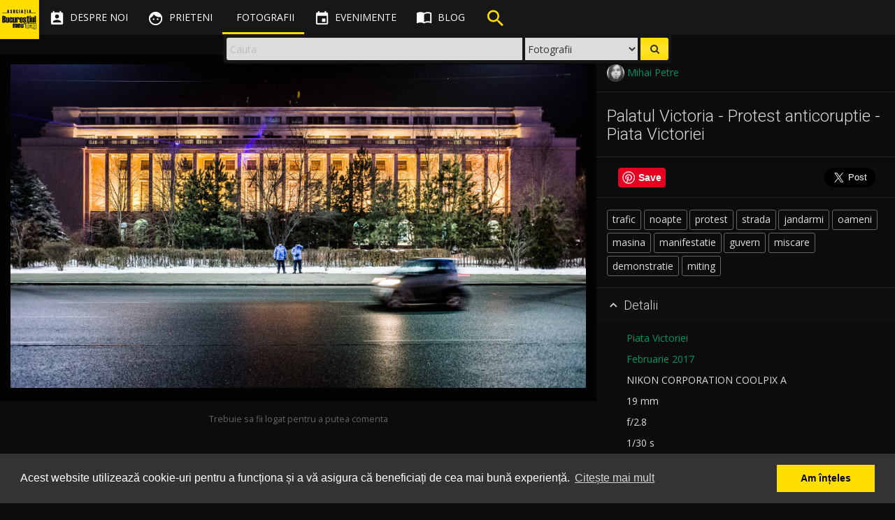

--- FILE ---
content_type: text/css
request_url: https://www.bucurestiulmeudrag.ro/css/material.min.css
body_size: 24101
content:
@font-face{font-family:Material-Design-Icons;src:url(../fonts/Material-Design-Icons.eot?3ocs8m);src:url(../fonts/Material-Design-Icons.eot?#iefix3ocs8m) format('embedded-opentype'),url(../fonts/Material-Design-Icons.woff?3ocs8m) format('woff'),url(../fonts/Material-Design-Icons.ttf?3ocs8m) format('truetype'),url(../fonts/Material-Design-Icons.svg?3ocs8m#Material-Design-Icons) format('svg')}[class^=mdi-],[class*=mdi-]{speak:none;display:inline-block;font:normal normal normal 24px/1 'Material-Design-Icons';text-rendering:auto;-webkit-font-smoothing:antialiased;-moz-osx-font-smoothing:grayscale;-webkit-transform:translate(0,0);-ms-transform:translate(0,0);transform:translate(0,0)}[class^=mdi-]:before,[class*=mdi-]:before{display:inline-block;speak:none;text-decoration:inherit}[class^=mdi-].pull-left,[class*=mdi-].pull-left{margin-right:.3em}[class^=mdi-].pull-right,[class*=mdi-].pull-right{margin-left:.3em}[class^=mdi-].mdi-lg:before,[class*=mdi-].mdi-lg:before,[class^=mdi-].mdi-lg:after,[class*=mdi-].mdi-lg:after{font-size:1.33333333em;line-height:.75em;vertical-align:-15%}[class^=mdi-].mdi-2x:before,[class*=mdi-].mdi-2x:before,[class^=mdi-].mdi-2x:after,[class*=mdi-].mdi-2x:after{font-size:2em}[class^=mdi-].mdi-3x:before,[class*=mdi-].mdi-3x:before,[class^=mdi-].mdi-3x:after,[class*=mdi-].mdi-3x:after{font-size:3em}[class^=mdi-].mdi-4x:before,[class*=mdi-].mdi-4x:before,[class^=mdi-].mdi-4x:after,[class*=mdi-].mdi-4x:after{font-size:4em}[class^=mdi-].mdi-5x:before,[class*=mdi-].mdi-5x:before,[class^=mdi-].mdi-5x:after,[class*=mdi-].mdi-5x:after{font-size:5em}[class^=mdi-device-signal-cellular-]:after,[class^=mdi-device-battery-]:after,[class^=mdi-device-battery-charging-]:after,[class^=mdi-device-signal-cellular-connected-no-internet-]:after,[class^=mdi-device-signal-wifi-]:after,[class^=mdi-device-signal-wifi-statusbar-not-connected]:after,.mdi-device-network-wifi:after{opacity:.3;position:absolute;left:0;top:0;z-index:1;display:inline-block;speak:none;text-decoration:inherit}[class^=mdi-device-signal-cellular-]:after{content:"\e758"}[class^=mdi-device-battery-]:after{content:"\e735"}[class^=mdi-device-battery-charging-]:after{content:"\e733"}[class^=mdi-device-signal-cellular-connected-no-internet-]:after{content:"\e75d"}[class^=mdi-device-signal-wifi-]:after,.mdi-device-network-wifi:after{content:"\e765"}[class^=mdi-device-signal-wifi-statusbasr-not-connected]:after{content:"\e8f7"}.mdi-device-signal-cellular-off:after,.mdi-device-signal-cellular-null:after,.mdi-device-signal-cellular-no-sim:after,.mdi-device-signal-wifi-off:after,.mdi-device-signal-wifi-4-bar:after,.mdi-device-signal-cellular-4-bar:after,.mdi-device-battery-alert:after,.mdi-device-signal-cellular-connected-no-internet-4-bar:after,.mdi-device-battery-std:after,.mdi-device-battery-full .mdi-device-battery-unknown:after{content:""}.mdi-fw{width:1.28571429em;text-align:center}.mdi-ul{padding-left:0;margin-left:2.14285714em;list-style-type:none}.mdi-ul>li{position:relative}.mdi-li{position:absolute;left:-2.14285714em;width:2.14285714em;top:.14285714em;text-align:center}.mdi-li.mdi-lg{left:-1.85714286em}.mdi-border{padding:.2em .25em .15em;border:solid .08em #eee;border-radius:.1em}.mdi-spin{-webkit-animation:mdi-spin 2s infinite linear;animation:mdi-spin 2s infinite linear;-webkit-transform-origin:50% 50%;-ms-transform-origin:50% 50%;transform-origin:50% 50%}.mdi-pulse{-webkit-animation:mdi-spin 1s steps(8) infinite;animation:mdi-spin 1s steps(8) infinite;-webkit-transform-origin:50% 50%;-ms-transform-origin:50% 50%;transform-origin:50% 50%}@-webkit-keyframes mdi-spin{0%{-webkit-transform:rotate(0deg);transform:rotate(0deg)}100%{-webkit-transform:rotate(359deg);transform:rotate(359deg)}}@keyframes mdi-spin{0%{-webkit-transform:rotate(0deg);transform:rotate(0deg)}100%{-webkit-transform:rotate(359deg);transform:rotate(359deg)}}.mdi-rotate-90{filter:progid:DXImageTransform.Microsoft.BasicImage(rotation=1);-webkit-transform:rotate(90deg);-ms-transform:rotate(90deg);transform:rotate(90deg)}.mdi-rotate-180{filter:progid:DXImageTransform.Microsoft.BasicImage(rotation=2);-webkit-transform:rotate(180deg);-ms-transform:rotate(180deg);transform:rotate(180deg)}.mdi-rotate-270{filter:progid:DXImageTransform.Microsoft.BasicImage(rotation=3);-webkit-transform:rotate(270deg);-ms-transform:rotate(270deg);transform:rotate(270deg)}.mdi-flip-horizontal{filter:progid:DXImageTransform.Microsoft.BasicImage(rotation=0,mirror=1);-webkit-transform:scale(-1,1);-ms-transform:scale(-1,1);transform:scale(-1,1)}.mdi-flip-vertical{filter:progid:DXImageTransform.Microsoft.BasicImage(rotation=2,mirror=1);-webkit-transform:scale(1,-1);-ms-transform:scale(1,-1);transform:scale(1,-1)}:root .mdi-rotate-90,:root .mdi-rotate-180,:root .mdi-rotate-270,:root .mdi-flip-horizontal,:root .mdi-flip-vertical{-webkit-filter:none;filter:none}.mdi-stack{position:relative;display:inline-block;width:2em;height:2em;line-height:2em;vertical-align:middle}.mdi-stack-1x,.mdi-stack-2x{position:absolute;left:0;width:100%;text-align:center}.mdi-stack-1x{line-height:inherit}.mdi-stack-2x{font-size:2em}.mdi-inverse{color:#fff}.mdi-action-3d-rotation:before{content:"\e600"}.mdi-action-accessibility:before{content:"\e601"}.mdi-action-account-balance-wallet:before{content:"\e602"}.mdi-action-account-balance:before{content:"\e603"}.mdi-action-account-box:before{content:"\e604"}.mdi-action-account-child:before{content:"\e605"}.mdi-action-account-circle:before{content:"\e606"}.mdi-action-add-shopping-cart:before{content:"\e607"}.mdi-action-alarm-add:before{content:"\e608"}.mdi-action-alarm-off:before{content:"\e609"}.mdi-action-alarm-on:before{content:"\e60a"}.mdi-action-alarm:before{content:"\e60b"}.mdi-action-android:before{content:"\e60c"}.mdi-action-announcement:before{content:"\e60d"}.mdi-action-aspect-ratio:before{content:"\e60e"}.mdi-action-assessment:before{content:"\e60f"}.mdi-action-assignment-ind:before{content:"\e610"}.mdi-action-assignment-late:before{content:"\e611"}.mdi-action-assignment-return:before{content:"\e612"}.mdi-action-assignment-returned:before{content:"\e613"}.mdi-action-assignment-turned-in:before{content:"\e614"}.mdi-action-assignment:before{content:"\e615"}.mdi-action-autorenew:before{content:"\e616"}.mdi-action-backup:before{content:"\e617"}.mdi-action-book:before{content:"\e618"}.mdi-action-bookmark-outline:before{content:"\e619"}.mdi-action-bookmark:before{content:"\e61a"}.mdi-action-bug-report:before{content:"\e61b"}.mdi-action-cached:before{content:"\e61c"}.mdi-action-check-circle:before{content:"\e61d"}.mdi-action-class:before{content:"\e61e"}.mdi-action-credit-card:before{content:"\e61f"}.mdi-action-dashboard:before{content:"\e620"}.mdi-action-delete:before{content:"\e621"}.mdi-action-description:before{content:"\e622"}.mdi-action-dns:before{content:"\e623"}.mdi-action-done-all:before{content:"\e624"}.mdi-action-done:before{content:"\e625"}.mdi-action-event:before{content:"\e626"}.mdi-action-exit-to-app:before{content:"\e627"}.mdi-action-explore:before{content:"\e628"}.mdi-action-extension:before{content:"\e629"}.mdi-action-face-unlock:before{content:"\e62a"}.mdi-action-favorite-outline:before{content:"\e62b"}.mdi-action-favorite:before{content:"\e62c"}.mdi-action-find-in-page:before{content:"\e62d"}.mdi-action-find-replace:before{content:"\e62e"}.mdi-action-flip-to-back:before{content:"\e62f"}.mdi-action-flip-to-front:before{content:"\e630"}.mdi-action-get-app:before{content:"\e631"}.mdi-action-grade:before{content:"\e632"}.mdi-action-group-work:before{content:"\e633"}.mdi-action-help:before{content:"\e634"}.mdi-action-highlight-remove:before{content:"\e635"}.mdi-action-history:before{content:"\e636"}.mdi-action-home:before{content:"\e637"}.mdi-action-https:before{content:"\e638"}.mdi-action-info-outline:before{content:"\e639"}.mdi-action-info:before{content:"\e63a"}.mdi-action-input:before{content:"\e63b"}.mdi-action-invert-colors:before{content:"\e63c"}.mdi-action-label-outline:before{content:"\e63d"}.mdi-action-label:before{content:"\e63e"}.mdi-action-language:before{content:"\e63f"}.mdi-action-launch:before{content:"\e640"}.mdi-action-list:before{content:"\e641"}.mdi-action-lock-open:before{content:"\e642"}.mdi-action-lock-outline:before{content:"\e643"}.mdi-action-lock:before{content:"\e644"}.mdi-action-loyalty:before{content:"\e645"}.mdi-action-markunread-mailbox:before{content:"\e646"}.mdi-action-note-add:before{content:"\e647"}.mdi-action-open-in-browser:before{content:"\e648"}.mdi-action-open-in-new:before{content:"\e649"}.mdi-action-open-with:before{content:"\e64a"}.mdi-action-pageview:before{content:"\e64b"}.mdi-action-payment:before{content:"\e64c"}.mdi-action-perm-camera-mic:before{content:"\e64d"}.mdi-action-perm-contact-cal:before{content:"\e64e"}.mdi-action-perm-data-setting:before{content:"\e64f"}.mdi-action-perm-device-info:before{content:"\e650"}.mdi-action-perm-identity:before{content:"\e651"}.mdi-action-perm-media:before{content:"\e652"}.mdi-action-perm-phone-msg:before{content:"\e653"}.mdi-action-perm-scan-wifi:before{content:"\e654"}.mdi-action-picture-in-picture:before{content:"\e655"}.mdi-action-polymer:before{content:"\e656"}.mdi-action-print:before{content:"\e657"}.mdi-action-query-builder:before{content:"\e658"}.mdi-action-question-answer:before{content:"\e659"}.mdi-action-receipt:before{content:"\e65a"}.mdi-action-redeem:before{content:"\e65b"}.mdi-action-reorder:before{content:"\e65c"}.mdi-action-report-problem:before{content:"\e65d"}.mdi-action-restore:before{content:"\e65e"}.mdi-action-room:before{content:"\e65f"}.mdi-action-schedule:before{content:"\e660"}.mdi-action-search:before{content:"\e661"}.mdi-action-settings-applications:before{content:"\e662"}.mdi-action-settings-backup-restore:before{content:"\e663"}.mdi-action-settings-bluetooth:before{content:"\e664"}.mdi-action-settings-cell:before{content:"\e665"}.mdi-action-settings-display:before{content:"\e666"}.mdi-action-settings-ethernet:before{content:"\e667"}.mdi-action-settings-input-antenna:before{content:"\e668"}.mdi-action-settings-input-component:before{content:"\e669"}.mdi-action-settings-input-composite:before{content:"\e66a"}.mdi-action-settings-input-hdmi:before{content:"\e66b"}.mdi-action-settings-input-svideo:before{content:"\e66c"}.mdi-action-settings-overscan:before{content:"\e66d"}.mdi-action-settings-phone:before{content:"\e66e"}.mdi-action-settings-power:before{content:"\e66f"}.mdi-action-settings-remote:before{content:"\e670"}.mdi-action-settings-voice:before{content:"\e671"}.mdi-action-settings:before{content:"\e672"}.mdi-action-shop-two:before{content:"\e673"}.mdi-action-shop:before{content:"\e674"}.mdi-action-shopping-basket:before{content:"\e675"}.mdi-action-shopping-cart:before{content:"\e676"}.mdi-action-speaker-notes:before{content:"\e677"}.mdi-action-spellcheck:before{content:"\e678"}.mdi-action-star-rate:before{content:"\e679"}.mdi-action-stars:before{content:"\e67a"}.mdi-action-store:before{content:"\e67b"}.mdi-action-subject:before{content:"\e67c"}.mdi-action-supervisor-account:before{content:"\e67d"}.mdi-action-swap-horiz:before{content:"\e67e"}.mdi-action-swap-vert-circle:before{content:"\e67f"}.mdi-action-swap-vert:before{content:"\e680"}.mdi-action-system-update-tv:before{content:"\e681"}.mdi-action-tab-unselected:before{content:"\e682"}.mdi-action-tab:before{content:"\e683"}.mdi-action-theaters:before{content:"\e684"}.mdi-action-thumb-down:before{content:"\e685"}.mdi-action-thumb-up:before{content:"\e686"}.mdi-action-thumbs-up-down:before{content:"\e687"}.mdi-action-toc:before{content:"\e688"}.mdi-action-today:before{content:"\e689"}.mdi-action-track-changes:before{content:"\e68a"}.mdi-action-translate:before{content:"\e68b"}.mdi-action-trending-down:before{content:"\e68c"}.mdi-action-trending-neutral:before{content:"\e68d"}.mdi-action-trending-up:before{content:"\e68e"}.mdi-action-turned-in-not:before{content:"\e68f"}.mdi-action-turned-in:before{content:"\e690"}.mdi-action-verified-user:before{content:"\e691"}.mdi-action-view-agenda:before{content:"\e692"}.mdi-action-view-array:before{content:"\e693"}.mdi-action-view-carousel:before{content:"\e694"}.mdi-action-view-column:before{content:"\e695"}.mdi-action-view-day:before{content:"\e696"}.mdi-action-view-headline:before{content:"\e697"}.mdi-action-view-list:before{content:"\e698"}.mdi-action-view-module:before{content:"\e699"}.mdi-action-view-quilt:before{content:"\e69a"}.mdi-action-view-stream:before{content:"\e69b"}.mdi-action-view-week:before{content:"\e69c"}.mdi-action-visibility-off:before{content:"\e69d"}.mdi-action-visibility:before{content:"\e69e"}.mdi-action-wallet-giftcard:before{content:"\e69f"}.mdi-action-wallet-membership:before{content:"\e6a0"}.mdi-action-wallet-travel:before{content:"\e6a1"}.mdi-action-work:before{content:"\e6a2"}.mdi-alert-error:before{content:"\e6a3"}.mdi-alert-warning:before{content:"\e6a4"}.mdi-av-album:before{content:"\e6a5"}.mdi-av-closed-caption:before{content:"\e6a6"}.mdi-av-equalizer:before{content:"\e6a7"}.mdi-av-explicit:before{content:"\e6a8"}.mdi-av-fast-forward:before{content:"\e6a9"}.mdi-av-fast-rewind:before{content:"\e6aa"}.mdi-av-games:before{content:"\e6ab"}.mdi-av-hearing:before{content:"\e6ac"}.mdi-av-high-quality:before{content:"\e6ad"}.mdi-av-loop:before{content:"\e6ae"}.mdi-av-mic-none:before{content:"\e6af"}.mdi-av-mic-off:before{content:"\e6b0"}.mdi-av-mic:before{content:"\e6b1"}.mdi-av-movie:before{content:"\e6b2"}.mdi-av-my-library-add:before{content:"\e6b3"}.mdi-av-my-library-books:before{content:"\e6b4"}.mdi-av-my-library-music:before{content:"\e6b5"}.mdi-av-new-releases:before{content:"\e6b6"}.mdi-av-not-interested:before{content:"\e6b7"}.mdi-av-pause-circle-fill:before{content:"\e6b8"}.mdi-av-pause-circle-outline:before{content:"\e6b9"}.mdi-av-pause:before{content:"\e6ba"}.mdi-av-play-arrow:before{content:"\e6bb"}.mdi-av-play-circle-fill:before{content:"\e6bc"}.mdi-av-play-circle-outline:before{content:"\e6bd"}.mdi-av-play-shopping-bag:before{content:"\e6be"}.mdi-av-playlist-add:before{content:"\e6bf"}.mdi-av-queue-music:before{content:"\e6c0"}.mdi-av-queue:before{content:"\e6c1"}.mdi-av-radio:before{content:"\e6c2"}.mdi-av-recent-actors:before{content:"\e6c3"}.mdi-av-repeat-one:before{content:"\e6c4"}.mdi-av-repeat:before{content:"\e6c5"}.mdi-av-replay:before{content:"\e6c6"}.mdi-av-shuffle:before{content:"\e6c7"}.mdi-av-skip-next:before{content:"\e6c8"}.mdi-av-skip-previous:before{content:"\e6c9"}.mdi-av-snooze:before{content:"\e6ca"}.mdi-av-stop:before{content:"\e6cb"}.mdi-av-subtitles:before{content:"\e6cc"}.mdi-av-surround-sound:before{content:"\e6cd"}.mdi-av-timer:before{content:"\e6ce"}.mdi-av-video-collection:before{content:"\e6cf"}.mdi-av-videocam-off:before{content:"\e6d0"}.mdi-av-videocam:before{content:"\e6d1"}.mdi-av-volume-down:before{content:"\e6d2"}.mdi-av-volume-mute:before{content:"\e6d3"}.mdi-av-volume-off:before{content:"\e6d4"}.mdi-av-volume-up:before{content:"\e6d5"}.mdi-av-web:before{content:"\e6d6"}.mdi-communication-business:before{content:"\e6d7"}.mdi-communication-call-end:before{content:"\e6d8"}.mdi-communication-call-made:before{content:"\e6d9"}.mdi-communication-call-merge:before{content:"\e6da"}.mdi-communication-call-missed:before{content:"\e6db"}.mdi-communication-call-received:before{content:"\e6dc"}.mdi-communication-call-split:before{content:"\e6dd"}.mdi-communication-call:before{content:"\e6de"}.mdi-communication-chat:before{content:"\e6df"}.mdi-communication-clear-all:before{content:"\e6e0"}.mdi-communication-comment:before{content:"\e6e1"}.mdi-communication-contacts:before{content:"\e6e2"}.mdi-communication-dialer-sip:before{content:"\e6e3"}.mdi-communication-dialpad:before{content:"\e6e4"}.mdi-communication-dnd-on:before{content:"\e6e5"}.mdi-communication-email:before{content:"\e6e6"}.mdi-communication-forum:before{content:"\e6e7"}.mdi-communication-import-export:before{content:"\e6e8"}.mdi-communication-invert-colors-off:before{content:"\e6e9"}.mdi-communication-invert-colors-on:before{content:"\e6ea"}.mdi-communication-live-help:before{content:"\e6eb"}.mdi-communication-location-off:before{content:"\e6ec"}.mdi-communication-location-on:before{content:"\e6ed"}.mdi-communication-message:before{content:"\e6ee"}.mdi-communication-messenger:before{content:"\e6ef"}.mdi-communication-no-sim:before{content:"\e6f0"}.mdi-communication-phone:before{content:"\e6f1"}.mdi-communication-portable-wifi-off:before{content:"\e6f2"}.mdi-communication-quick-contacts-dialer:before{content:"\e6f3"}.mdi-communication-quick-contacts-mail:before{content:"\e6f4"}.mdi-communication-ring-volume:before{content:"\e6f5"}.mdi-communication-stay-current-landscape:before{content:"\e6f6"}.mdi-communication-stay-current-portrait:before{content:"\e6f7"}.mdi-communication-stay-primary-landscape:before{content:"\e6f8"}.mdi-communication-stay-primary-portrait:before{content:"\e6f9"}.mdi-communication-swap-calls:before{content:"\e6fa"}.mdi-communication-textsms:before{content:"\e6fb"}.mdi-communication-voicemail:before{content:"\e6fc"}.mdi-communication-vpn-key:before{content:"\e6fd"}.mdi-content-add-box:before{content:"\e6fe"}.mdi-content-add-circle-outline:before{content:"\e6ff"}.mdi-content-add-circle:before{content:"\e700"}.mdi-content-add:before{content:"\e701"}.mdi-content-archive:before{content:"\e702"}.mdi-content-backspace:before{content:"\e703"}.mdi-content-block:before{content:"\e704"}.mdi-content-clear:before{content:"\e705"}.mdi-content-content-copy:before{content:"\e706"}.mdi-content-content-cut:before{content:"\e707"}.mdi-content-content-paste:before{content:"\e708"}.mdi-content-create:before{content:"\e709"}.mdi-content-drafts:before{content:"\e70a"}.mdi-content-filter-list:before{content:"\e70b"}.mdi-content-flag:before{content:"\e70c"}.mdi-content-forward:before{content:"\e70d"}.mdi-content-gesture:before{content:"\e70e"}.mdi-content-inbox:before{content:"\e70f"}.mdi-content-link:before{content:"\e710"}.mdi-content-mail:before{content:"\e711"}.mdi-content-markunread:before{content:"\e712"}.mdi-content-redo:before{content:"\e713"}.mdi-content-remove-circle-outline:before{content:"\e714"}.mdi-content-remove-circle:before{content:"\e715"}.mdi-content-remove:before{content:"\e716"}.mdi-content-reply-all:before{content:"\e717"}.mdi-content-reply:before{content:"\e718"}.mdi-content-report:before{content:"\e719"}.mdi-content-save:before{content:"\e71a"}.mdi-content-select-all:before{content:"\e71b"}.mdi-content-send:before{content:"\e71c"}.mdi-content-sort:before{content:"\e71d"}.mdi-content-text-format:before{content:"\e71e"}.mdi-content-undo:before{content:"\e71f"}.mdi-editor-attach-file:before{content:"\e776"}.mdi-editor-attach-money:before{content:"\e777"}.mdi-editor-border-all:before{content:"\e778"}.mdi-editor-border-bottom:before{content:"\e779"}.mdi-editor-border-clear:before{content:"\e77a"}.mdi-editor-border-color:before{content:"\e77b"}.mdi-editor-border-horizontal:before{content:"\e77c"}.mdi-editor-border-inner:before{content:"\e77d"}.mdi-editor-border-left:before{content:"\e77e"}.mdi-editor-border-outer:before{content:"\e77f"}.mdi-editor-border-right:before{content:"\e780"}.mdi-editor-border-style:before{content:"\e781"}.mdi-editor-border-top:before{content:"\e782"}.mdi-editor-border-vertical:before{content:"\e783"}.mdi-editor-format-align-center:before{content:"\e784"}.mdi-editor-format-align-justify:before{content:"\e785"}.mdi-editor-format-align-left:before{content:"\e786"}.mdi-editor-format-align-right:before{content:"\e787"}.mdi-editor-format-bold:before{content:"\e788"}.mdi-editor-format-clear:before{content:"\e789"}.mdi-editor-format-color-fill:before{content:"\e78a"}.mdi-editor-format-color-reset:before{content:"\e78b"}.mdi-editor-format-color-text:before{content:"\e78c"}.mdi-editor-format-indent-decrease:before{content:"\e78d"}.mdi-editor-format-indent-increase:before{content:"\e78e"}.mdi-editor-format-italic:before{content:"\e78f"}.mdi-editor-format-line-spacing:before{content:"\e790"}.mdi-editor-format-list-bulleted:before{content:"\e791"}.mdi-editor-format-list-numbered:before{content:"\e792"}.mdi-editor-format-paint:before{content:"\e793"}.mdi-editor-format-quote:before{content:"\e794"}.mdi-editor-format-size:before{content:"\e795"}.mdi-editor-format-strikethrough:before{content:"\e796"}.mdi-editor-format-textdirection-l-to-r:before{content:"\e797"}.mdi-editor-format-textdirection-r-to-l:before{content:"\e798"}.mdi-editor-format-underline:before{content:"\e799"}.mdi-editor-functions:before{content:"\e79a"}.mdi-editor-insert-chart:before{content:"\e79b"}.mdi-editor-insert-comment:before{content:"\e79c"}.mdi-editor-insert-drive-file:before{content:"\e79d"}.mdi-editor-insert-emoticon:before{content:"\e79e"}.mdi-editor-insert-invitation:before{content:"\e79f"}.mdi-editor-insert-link:before{content:"\e7a0"}.mdi-editor-insert-photo:before{content:"\e7a1"}.mdi-editor-merge-type:before{content:"\e7a2"}.mdi-editor-mode-comment:before{content:"\e7a3"}.mdi-editor-mode-edit:before{content:"\e7a4"}.mdi-editor-publish:before{content:"\e7a5"}.mdi-editor-vertical-align-bottom:before{content:"\e7a6"}.mdi-editor-vertical-align-center:before{content:"\e7a7"}.mdi-editor-vertical-align-top:before{content:"\e7a8"}.mdi-editor-wrap-text:before{content:"\e7a9"}.mdi-file-attachment:before{content:"\e7aa"}.mdi-file-cloud-circle:before{content:"\e7ab"}.mdi-file-cloud-done:before{content:"\e7ac"}.mdi-file-cloud-download:before{content:"\e7ad"}.mdi-file-cloud-off:before{content:"\e7ae"}.mdi-file-cloud-queue:before{content:"\e7af"}.mdi-file-cloud-upload:before{content:"\e7b0"}.mdi-file-cloud:before{content:"\e7b1"}.mdi-file-file-download:before{content:"\e7b2"}.mdi-file-file-upload:before{content:"\e7b3"}.mdi-file-folder-open:before{content:"\e7b4"}.mdi-file-folder-shared:before{content:"\e7b5"}.mdi-file-folder:before{content:"\e7b6"}.mdi-device-access-alarm:before{content:"\e720"}.mdi-device-access-alarms:before{content:"\e721"}.mdi-device-access-time:before{content:"\e722"}.mdi-device-add-alarm:before{content:"\e723"}.mdi-device-airplanemode-off:before{content:"\e724"}.mdi-device-airplanemode-on:before{content:"\e725"}.mdi-device-battery-20:before{content:"\e726"}.mdi-device-battery-30:before{content:"\e727"}.mdi-device-battery-50:before{content:"\e728"}.mdi-device-battery-60:before{content:"\e729"}.mdi-device-battery-80:before{content:"\e72a"}.mdi-device-battery-90:before{content:"\e72b"}.mdi-device-battery-alert:before{content:"\e72c"}.mdi-device-battery-charging-20:before{content:"\e72d"}.mdi-device-battery-charging-30:before{content:"\e72e"}.mdi-device-battery-charging-50:before{content:"\e72f"}.mdi-device-battery-charging-60:before{content:"\e730"}.mdi-device-battery-charging-80:before{content:"\e731"}.mdi-device-battery-charging-90:before{content:"\e732"}.mdi-device-battery-charging-full:before{content:"\e733"}.mdi-device-battery-full:before{content:"\e734"}.mdi-device-battery-std:before{content:"\e735"}.mdi-device-battery-unknown:before{content:"\e736"}.mdi-device-bluetooth-connected:before{content:"\e737"}.mdi-device-bluetooth-disabled:before{content:"\e738"}.mdi-device-bluetooth-searching:before{content:"\e739"}.mdi-device-bluetooth:before{content:"\e73a"}.mdi-device-brightness-auto:before{content:"\e73b"}.mdi-device-brightness-high:before{content:"\e73c"}.mdi-device-brightness-low:before{content:"\e73d"}.mdi-device-brightness-medium:before{content:"\e73e"}.mdi-device-data-usage:before{content:"\e73f"}.mdi-device-developer-mode:before{content:"\e740"}.mdi-device-devices:before{content:"\e741"}.mdi-device-dvr:before{content:"\e742"}.mdi-device-gps-fixed:before{content:"\e743"}.mdi-device-gps-not-fixed:before{content:"\e744"}.mdi-device-gps-off:before{content:"\e745"}.mdi-device-location-disabled:before{content:"\e746"}.mdi-device-location-searching:before{content:"\e747"}.mdi-device-multitrack-audio:before{content:"\e748"}.mdi-device-network-cell:before{content:"\e749"}.mdi-device-network-wifi:before{content:"\e74a"}.mdi-device-nfc:before{content:"\e74b"}.mdi-device-now-wallpaper:before{content:"\e74c"}.mdi-device-now-widgets:before{content:"\e74d"}.mdi-device-screen-lock-landscape:before{content:"\e74e"}.mdi-device-screen-lock-portrait:before{content:"\e74f"}.mdi-device-screen-lock-rotation:before{content:"\e750"}.mdi-device-screen-rotation:before{content:"\e751"}.mdi-device-sd-storage:before{content:"\e752"}.mdi-device-settings-system-daydream:before{content:"\e753"}.mdi-device-signal-cellular-0-bar:before{content:"\e754"}.mdi-device-signal-cellular-1-bar:before{content:"\e755"}.mdi-device-signal-cellular-2-bar:before{content:"\e756"}.mdi-device-signal-cellular-3-bar:before{content:"\e757"}.mdi-device-signal-cellular-4-bar:before{content:"\e758"}.mdi-signal-wifi-statusbar-connected-no-internet-after:before{content:"\e8f6"}.mdi-device-signal-cellular-connected-no-internet-0-bar:before{content:"\e759"}.mdi-device-signal-cellular-connected-no-internet-1-bar:before{content:"\e75a"}.mdi-device-signal-cellular-connected-no-internet-2-bar:before{content:"\e75b"}.mdi-device-signal-cellular-connected-no-internet-3-bar:before{content:"\e75c"}.mdi-device-signal-cellular-connected-no-internet-4-bar:before{content:"\e75d"}.mdi-device-signal-cellular-no-sim:before{content:"\e75e"}.mdi-device-signal-cellular-null:before{content:"\e75f"}.mdi-device-signal-cellular-off:before{content:"\e760"}.mdi-device-signal-wifi-0-bar:before{content:"\e761"}.mdi-device-signal-wifi-1-bar:before{content:"\e762"}.mdi-device-signal-wifi-2-bar:before{content:"\e763"}.mdi-device-signal-wifi-3-bar:before{content:"\e764"}.mdi-device-signal-wifi-4-bar:before{content:"\e765"}.mdi-device-signal-wifi-off:before{content:"\e766"}.mdi-device-signal-wifi-statusbar-1-bar:before{content:"\e767"}.mdi-device-signal-wifi-statusbar-2-bar:before{content:"\e768"}.mdi-device-signal-wifi-statusbar-3-bar:before{content:"\e769"}.mdi-device-signal-wifi-statusbar-4-bar:before{content:"\e76a"}.mdi-device-signal-wifi-statusbar-connected-no-internet-:before{content:"\e76b"}.mdi-device-signal-wifi-statusbar-connected-no-internet:before{content:"\e76f"}.mdi-device-signal-wifi-statusbar-connected-no-internet-2:before{content:"\e76c"}.mdi-device-signal-wifi-statusbar-connected-no-internet-3:before{content:"\e76d"}.mdi-device-signal-wifi-statusbar-connected-no-internet-4:before{content:"\e76e"}.mdi-signal-wifi-statusbar-not-connected-after:before{content:"\e8f7"}.mdi-device-signal-wifi-statusbar-not-connected:before{content:"\e770"}.mdi-device-signal-wifi-statusbar-null:before{content:"\e771"}.mdi-device-storage:before{content:"\e772"}.mdi-device-usb:before{content:"\e773"}.mdi-device-wifi-lock:before{content:"\e774"}.mdi-device-wifi-tethering:before{content:"\e775"}.mdi-hardware-cast-connected:before{content:"\e7b7"}.mdi-hardware-cast:before{content:"\e7b8"}.mdi-hardware-computer:before{content:"\e7b9"}.mdi-hardware-desktop-mac:before{content:"\e7ba"}.mdi-hardware-desktop-windows:before{content:"\e7bb"}.mdi-hardware-dock:before{content:"\e7bc"}.mdi-hardware-gamepad:before{content:"\e7bd"}.mdi-hardware-headset-mic:before{content:"\e7be"}.mdi-hardware-headset:before{content:"\e7bf"}.mdi-hardware-keyboard-alt:before{content:"\e7c0"}.mdi-hardware-keyboard-arrow-down:before{content:"\e7c1"}.mdi-hardware-keyboard-arrow-left:before{content:"\e7c2"}.mdi-hardware-keyboard-arrow-right:before{content:"\e7c3"}.mdi-hardware-keyboard-arrow-up:before{content:"\e7c4"}.mdi-hardware-keyboard-backspace:before{content:"\e7c5"}.mdi-hardware-keyboard-capslock:before{content:"\e7c6"}.mdi-hardware-keyboard-control:before{content:"\e7c7"}.mdi-hardware-keyboard-hide:before{content:"\e7c8"}.mdi-hardware-keyboard-return:before{content:"\e7c9"}.mdi-hardware-keyboard-tab:before{content:"\e7ca"}.mdi-hardware-keyboard-voice:before{content:"\e7cb"}.mdi-hardware-keyboard:before{content:"\e7cc"}.mdi-hardware-laptop-chromebook:before{content:"\e7cd"}.mdi-hardware-laptop-mac:before{content:"\e7ce"}.mdi-hardware-laptop-windows:before{content:"\e7cf"}.mdi-hardware-laptop:before{content:"\e7d0"}.mdi-hardware-memory:before{content:"\e7d1"}.mdi-hardware-mouse:before{content:"\e7d2"}.mdi-hardware-phone-android:before{content:"\e7d3"}.mdi-hardware-phone-iphone:before{content:"\e7d4"}.mdi-hardware-phonelink-off:before{content:"\e7d5"}.mdi-hardware-phonelink:before{content:"\e7d6"}.mdi-hardware-security:before{content:"\e7d7"}.mdi-hardware-sim-card:before{content:"\e7d8"}.mdi-hardware-smartphone:before{content:"\e7d9"}.mdi-hardware-speaker:before{content:"\e7da"}.mdi-hardware-tablet-android:before{content:"\e7db"}.mdi-hardware-tablet-mac:before{content:"\e7dc"}.mdi-hardware-tablet:before{content:"\e7dd"}.mdi-hardware-tv:before{content:"\e7de"}.mdi-hardware-watch:before{content:"\e7df"}.mdi-image-add-to-photos:before{content:"\e7e0"}.mdi-image-adjust:before{content:"\e7e1"}.mdi-image-assistant-photo:before{content:"\e7e2"}.mdi-image-audiotrack:before{content:"\e7e3"}.mdi-image-blur-circular:before{content:"\e7e4"}.mdi-image-blur-linear:before{content:"\e7e5"}.mdi-image-blur-off:before{content:"\e7e6"}.mdi-image-blur-on:before{content:"\e7e7"}.mdi-image-brightness-1:before{content:"\e7e8"}.mdi-image-brightness-2:before{content:"\e7e9"}.mdi-image-brightness-3:before{content:"\e7ea"}.mdi-image-brightness-4:before{content:"\e7eb"}.mdi-image-brightness-5:before{content:"\e7ec"}.mdi-image-brightness-6:before{content:"\e7ed"}.mdi-image-brightness-7:before{content:"\e7ee"}.mdi-image-brush:before{content:"\e7ef"}.mdi-image-camera-alt:before{content:"\e7f0"}.mdi-image-camera-front:before{content:"\e7f1"}.mdi-image-camera-rear:before{content:"\e7f2"}.mdi-image-camera-roll:before{content:"\e7f3"}.mdi-image-camera:before{content:"\e7f4"}.mdi-image-center-focus-strong:before{content:"\e7f5"}.mdi-image-center-focus-weak:before{content:"\e7f6"}.mdi-image-collections:before{content:"\e7f7"}.mdi-image-color-lens:before{content:"\e7f8"}.mdi-image-colorize:before{content:"\e7f9"}.mdi-image-compare:before{content:"\e7fa"}.mdi-image-control-point-duplicate:before{content:"\e7fb"}.mdi-image-control-point:before{content:"\e7fc"}.mdi-image-crop-3-2:before{content:"\e7fd"}.mdi-image-crop-5-4:before{content:"\e7fe"}.mdi-image-crop-7-5:before{content:"\e7ff"}.mdi-image-crop-16-9:before{content:"\e800"}.mdi-image-crop-din:before{content:"\e801"}.mdi-image-crop-free:before{content:"\e802"}.mdi-image-crop-landscape:before{content:"\e803"}.mdi-image-crop-original:before{content:"\e804"}.mdi-image-crop-portrait:before{content:"\e805"}.mdi-image-crop-square:before{content:"\e806"}.mdi-image-crop:before{content:"\e807"}.mdi-image-dehaze:before{content:"\e808"}.mdi-image-details:before{content:"\e809"}.mdi-image-edit:before{content:"\e80a"}.mdi-image-exposure-minus-1:before{content:"\e80b"}.mdi-image-exposure-minus-2:before{content:"\e80c"}.mdi-image-exposure-plus-1:before{content:"\e80d"}.mdi-image-exposure-plus-2:before{content:"\e80e"}.mdi-image-exposure-zero:before{content:"\e80f"}.mdi-image-exposure:before{content:"\e810"}.mdi-image-filter-1:before{content:"\e811"}.mdi-image-filter-2:before{content:"\e812"}.mdi-image-filter-3:before{content:"\e813"}.mdi-image-filter-4:before{content:"\e814"}.mdi-image-filter-5:before{content:"\e815"}.mdi-image-filter-6:before{content:"\e816"}.mdi-image-filter-7:before{content:"\e817"}.mdi-image-filter-8:before{content:"\e818"}.mdi-image-filter-9-plus:before{content:"\e819"}.mdi-image-filter-9:before{content:"\e81a"}.mdi-image-filter-b-and-w:before{content:"\e81b"}.mdi-image-filter-center-focus:before{content:"\e81c"}.mdi-image-filter-drama:before{content:"\e81d"}.mdi-image-filter-frames:before{content:"\e81e"}.mdi-image-filter-hdr:before{content:"\e81f"}.mdi-image-filter-none:before{content:"\e820"}.mdi-image-filter-tilt-shift:before{content:"\e821"}.mdi-image-filter-vintage:before{content:"\e822"}.mdi-image-filter:before{content:"\e823"}.mdi-image-flare:before{content:"\e824"}.mdi-image-flash-auto:before{content:"\e825"}.mdi-image-flash-off:before{content:"\e826"}.mdi-image-flash-on:before{content:"\e827"}.mdi-image-flip:before{content:"\e828"}.mdi-image-gradient:before{content:"\e829"}.mdi-image-grain:before{content:"\e82a"}.mdi-image-grid-off:before{content:"\e82b"}.mdi-image-grid-on:before{content:"\e82c"}.mdi-image-hdr-off:before{content:"\e82d"}.mdi-image-hdr-on:before{content:"\e82e"}.mdi-image-hdr-strong:before{content:"\e82f"}.mdi-image-hdr-weak:before{content:"\e830"}.mdi-image-healing:before{content:"\e831"}.mdi-image-image-aspect-ratio:before{content:"\e832"}.mdi-image-image:before{content:"\e833"}.mdi-image-iso:before{content:"\e834"}.mdi-image-landscape:before{content:"\e835"}.mdi-image-leak-add:before{content:"\e836"}.mdi-image-leak-remove:before{content:"\e837"}.mdi-image-lens:before{content:"\e838"}.mdi-image-looks-3:before{content:"\e839"}.mdi-image-looks-4:before{content:"\e83a"}.mdi-image-looks-5:before{content:"\e83b"}.mdi-image-looks-6:before{content:"\e83c"}.mdi-image-looks-one:before{content:"\e83d"}.mdi-image-looks-two:before{content:"\e83e"}.mdi-image-looks:before{content:"\e83f"}.mdi-image-loupe:before{content:"\e840"}.mdi-image-movie-creation:before{content:"\e841"}.mdi-image-nature-people:before{content:"\e842"}.mdi-image-nature:before{content:"\e843"}.mdi-image-navigate-before:before{content:"\e844"}.mdi-image-navigate-next:before{content:"\e845"}.mdi-image-palette:before{content:"\e846"}.mdi-image-panorama-fisheye:before{content:"\e847"}.mdi-image-panorama-horizontal:before{content:"\e848"}.mdi-image-panorama-vertical:before{content:"\e849"}.mdi-image-panorama-wide-angle:before{content:"\e84a"}.mdi-image-panorama:before{content:"\e84b"}.mdi-image-photo-album:before{content:"\e84c"}.mdi-image-photo-camera:before{content:"\e84d"}.mdi-image-photo-library:before{content:"\e84e"}.mdi-image-photo:before{content:"\e84f"}.mdi-image-portrait:before{content:"\e850"}.mdi-image-remove-red-eye:before{content:"\e851"}.mdi-image-rotate-left:before{content:"\e852"}.mdi-image-rotate-right:before{content:"\e853"}.mdi-image-slideshow:before{content:"\e854"}.mdi-image-straighten:before{content:"\e855"}.mdi-image-style:before{content:"\e856"}.mdi-image-switch-camera:before{content:"\e857"}.mdi-image-switch-video:before{content:"\e858"}.mdi-image-tag-faces:before{content:"\e859"}.mdi-image-texture:before{content:"\e85a"}.mdi-image-timelapse:before{content:"\e85b"}.mdi-image-timer-3:before{content:"\e85c"}.mdi-image-timer-10:before{content:"\e85d"}.mdi-image-timer-auto:before{content:"\e85e"}.mdi-image-timer-off:before{content:"\e85f"}.mdi-image-timer:before{content:"\e860"}.mdi-image-tonality:before{content:"\e861"}.mdi-image-transform:before{content:"\e862"}.mdi-image-tune:before{content:"\e863"}.mdi-image-wb-auto:before{content:"\e864"}.mdi-image-wb-cloudy:before{content:"\e865"}.mdi-image-wb-incandescent:before{content:"\e866"}.mdi-image-wb-irradescent:before{content:"\e867"}.mdi-image-wb-sunny:before{content:"\e868"}.mdi-maps-beenhere:before{content:"\e869"}.mdi-maps-directions-bike:before{content:"\e86a"}.mdi-maps-directions-bus:before{content:"\e86b"}.mdi-maps-directions-car:before{content:"\e86c"}.mdi-maps-directions-ferry:before{content:"\e86d"}.mdi-maps-directions-subway:before{content:"\e86e"}.mdi-maps-directions-train:before{content:"\e86f"}.mdi-maps-directions-transit:before{content:"\e870"}.mdi-maps-directions-walk:before{content:"\e871"}.mdi-maps-directions:before{content:"\e872"}.mdi-maps-flight:before{content:"\e873"}.mdi-maps-hotel:before{content:"\e874"}.mdi-maps-layers-clear:before{content:"\e875"}.mdi-maps-layers:before{content:"\e876"}.mdi-maps-local-airport:before{content:"\e877"}.mdi-maps-local-atm:before{content:"\e878"}.mdi-maps-local-attraction:before{content:"\e879"}.mdi-maps-local-bar:before{content:"\e87a"}.mdi-maps-local-cafe:before{content:"\e87b"}.mdi-maps-local-car-wash:before{content:"\e87c"}.mdi-maps-local-convenience-store:before{content:"\e87d"}.mdi-maps-local-drink:before{content:"\e87e"}.mdi-maps-local-florist:before{content:"\e87f"}.mdi-maps-local-gas-station:before{content:"\e880"}.mdi-maps-local-grocery-store:before{content:"\e881"}.mdi-maps-local-hospital:before{content:"\e882"}.mdi-maps-local-hotel:before{content:"\e883"}.mdi-maps-local-laundry-service:before{content:"\e884"}.mdi-maps-local-library:before{content:"\e885"}.mdi-maps-local-mall:before{content:"\e886"}.mdi-maps-local-movies:before{content:"\e887"}.mdi-maps-local-offer:before{content:"\e888"}.mdi-maps-local-parking:before{content:"\e889"}.mdi-maps-local-pharmacy:before{content:"\e88a"}.mdi-maps-local-phone:before{content:"\e88b"}.mdi-maps-local-pizza:before{content:"\e88c"}.mdi-maps-local-play:before{content:"\e88d"}.mdi-maps-local-post-office:before{content:"\e88e"}.mdi-maps-local-print-shop:before{content:"\e88f"}.mdi-maps-local-restaurant:before{content:"\e890"}.mdi-maps-local-see:before{content:"\e891"}.mdi-maps-local-shipping:before{content:"\e892"}.mdi-maps-local-taxi:before{content:"\e893"}.mdi-maps-location-history:before{content:"\e894"}.mdi-maps-map:before{content:"\e895"}.mdi-maps-my-location:before{content:"\e896"}.mdi-maps-navigation:before{content:"\e897"}.mdi-maps-pin-drop:before{content:"\e898"}.mdi-maps-place:before{content:"\e899"}.mdi-maps-rate-review:before{content:"\e89a"}.mdi-maps-restaurant-menu:before{content:"\e89b"}.mdi-maps-satellite:before{content:"\e89c"}.mdi-maps-store-mall-directory:before{content:"\e89d"}.mdi-maps-terrain:before{content:"\e89e"}.mdi-maps-traffic:before{content:"\e89f"}.mdi-navigation-apps:before{content:"\e8a0"}.mdi-navigation-arrow-back:before{content:"\e8a1"}.mdi-navigation-arrow-drop-down-circle:before{content:"\e8a2"}.mdi-navigation-arrow-drop-down:before{content:"\e8a3"}.mdi-navigation-arrow-drop-up:before{content:"\e8a4"}.mdi-navigation-arrow-forward:before{content:"\e8a5"}.mdi-navigation-cancel:before{content:"\e8a6"}.mdi-navigation-check:before{content:"\e8a7"}.mdi-navigation-chevron-left:before{content:"\e8a8"}.mdi-navigation-chevron-right:before{content:"\e8a9"}.mdi-navigation-close:before{content:"\e8aa"}.mdi-navigation-expand-less:before{content:"\e8ab"}.mdi-navigation-expand-more:before{content:"\e8ac"}.mdi-navigation-fullscreen-exit:before{content:"\e8ad"}.mdi-navigation-fullscreen:before{content:"\e8ae"}.mdi-navigation-menu:before{content:"\e8af"}.mdi-navigation-more-horiz:before{content:"\e8b0"}.mdi-navigation-more-vert:before{content:"\e8b1"}.mdi-navigation-refresh:before{content:"\e8b2"}.mdi-navigation-unfold-less:before{content:"\e8b3"}.mdi-navigation-unfold-more:before{content:"\e8b4"}.mdi-notification-adb:before{content:"\e8b5"}.mdi-notification-bluetooth-audio:before{content:"\e8b6"}.mdi-notification-disc-full:before{content:"\e8b7"}.mdi-notification-dnd-forwardslash:before{content:"\e8b8"}.mdi-notification-do-not-disturb:before{content:"\e8b9"}.mdi-notification-drive-eta:before{content:"\e8ba"}.mdi-notification-event-available:before{content:"\e8bb"}.mdi-notification-event-busy:before{content:"\e8bc"}.mdi-notification-event-note:before{content:"\e8bd"}.mdi-notification-folder-special:before{content:"\e8be"}.mdi-notification-mms:before{content:"\e8bf"}.mdi-notification-more:before{content:"\e8c0"}.mdi-notification-network-locked:before{content:"\e8c1"}.mdi-notification-phone-bluetooth-speaker:before{content:"\e8c2"}.mdi-notification-phone-forwarded:before{content:"\e8c3"}.mdi-notification-phone-in-talk:before{content:"\e8c4"}.mdi-notification-phone-locked:before{content:"\e8c5"}.mdi-notification-phone-missed:before{content:"\e8c6"}.mdi-notification-phone-paused:before{content:"\e8c7"}.mdi-notification-play-download:before{content:"\e8c8"}.mdi-notification-play-install:before{content:"\e8c9"}.mdi-notification-sd-card:before{content:"\e8ca"}.mdi-notification-sim-card-alert:before{content:"\e8cb"}.mdi-notification-sms-failed:before{content:"\e8cc"}.mdi-notification-sms:before{content:"\e8cd"}.mdi-notification-sync-disabled:before{content:"\e8ce"}.mdi-notification-sync-problem:before{content:"\e8cf"}.mdi-notification-sync:before{content:"\e8d0"}.mdi-notification-system-update:before{content:"\e8d1"}.mdi-notification-tap-and-play:before{content:"\e8d2"}.mdi-notification-time-to-leave:before{content:"\e8d3"}.mdi-notification-vibration:before{content:"\e8d4"}.mdi-notification-voice-chat:before{content:"\e8d5"}.mdi-notification-vpn-lock:before{content:"\e8d6"}.mdi-social-cake:before{content:"\e8d7"}.mdi-social-domain:before{content:"\e8d8"}.mdi-social-group-add:before{content:"\e8d9"}.mdi-social-group:before{content:"\e8da"}.mdi-social-location-city:before{content:"\e8db"}.mdi-social-mood:before{content:"\e8dc"}.mdi-social-notifications-none:before{content:"\e8dd"}.mdi-social-notifications-off:before{content:"\e8de"}.mdi-social-notifications-on:before{content:"\e8df"}.mdi-social-notifications-paused:before{content:"\e8e0"}.mdi-social-notifications:before{content:"\e8e1"}.mdi-social-pages:before{content:"\e8e2"}.mdi-social-party-mode:before{content:"\e8e3"}.mdi-social-people-outline:before{content:"\e8e4"}.mdi-social-people:before{content:"\e8e5"}.mdi-social-person-add:before{content:"\e8e6"}.mdi-social-person-outline:before{content:"\e8e7"}.mdi-social-person:before{content:"\e8e8"}.mdi-social-plus-one:before{content:"\e8e9"}.mdi-social-poll:before{content:"\e8ea"}.mdi-social-public:before{content:"\e8eb"}.mdi-social-school:before{content:"\e8ec"}.mdi-social-share:before{content:"\e8ed"}.mdi-social-whatshot:before{content:"\e8ee"}.mdi-toggle-check-box-outline-blank:before{content:"\e8ef"}.mdi-toggle-check-box:before{content:"\e8f0"}.mdi-toggle-radio-button-off:before{content:"\e8f1"}.mdi-toggle-radio-button-on:before{content:"\e8f2"}.mdi-toggle-star-half:before{content:"\e8f3"}.mdi-toggle-star-outline:before{content:"\e8f4"}.mdi-toggle-star:before{content:"\e8f5"}body{background-color:#eee}body.inverse{background:#333}body.inverse,body.inverse .form-control{color:rgba(255,255,255,.84)}body.inverse .modal,body.inverse .panel-default,body.inverse .card,body.inverse .modal .form-control,body.inverse .panel-default .form-control,body.inverse .card .form-control{background-color:initial;color:initial}body,h1,h2,h3,h4,h5,h6,.h1,.h2,.h3,.h4{font-family:RobotoDraft,Roboto,Helvetica Neue,Helvetica,Arial,sans-serif;font-weight:300}h5,h6{font-weight:400}a,a:hover,a:focus{color:#009688}body .well.well-sm,.container .well.well-sm,.container-fluid .well.well-sm{padding:10px}body .well.well-lg,.container .well.well-lg,.container-fluid .well.well-lg{padding:26px}body .well,.container .well,.container-fluid .well,body .jumbotron,.container .jumbotron,.container-fluid .jumbotron{background-color:#fff;padding:19px;margin-bottom:20px;box-shadow:0 8px 17px 0 rgba(0,0,0,.2),0 6px 20px 0 rgba(0,0,0,.19);border-radius:2px;border:0}body .well p,.container .well p,.container-fluid .well p,body .jumbotron p,.container .jumbotron p,.container-fluid .jumbotron p{font-weight:300}body .well,.container .well,.container-fluid .well,body .jumbotron,.container .jumbotron,.container-fluid .jumbotron,body .well-default,.container .well-default,.container-fluid .well-default,body .jumbotron-default,.container .jumbotron-default,.container-fluid .jumbotron-default{background-color:#fff}body .well-black,.container .well-black,.container-fluid .well-black,body .jumbotron-black,.container .jumbotron-black,.container-fluid .jumbotron-black{background-color:#000}body .well-white,.container .well-white,.container-fluid .well-white,body .jumbotron-white,.container .jumbotron-white,.container-fluid .jumbotron-white{background-color:#fff}body .well-inverse,.container .well-inverse,.container-fluid .well-inverse,body .jumbotron-inverse,.container .jumbotron-inverse,.container-fluid .jumbotron-inverse{background-color:#3f51b5}body .well-primary,.container .well-primary,.container-fluid .well-primary,body .jumbotron-primary,.container .jumbotron-primary,.container-fluid .jumbotron-primary{background-color:#009688}body .well-success,.container .well-success,.container-fluid .well-success,body .jumbotron-success,.container .jumbotron-success,.container-fluid .jumbotron-success{background-color:#4caf50}body .well-info,.container .well-info,.container-fluid .well-info,body .jumbotron-info,.container .jumbotron-info,.container-fluid .jumbotron-info{background-color:#03a9f4}body .well-warning,.container .well-warning,.container-fluid .well-warning,body .jumbotron-warning,.container .jumbotron-warning,.container-fluid .jumbotron-warning{background-color:#ff5722}body .well-danger,.container .well-danger,.container-fluid .well-danger,body .jumbotron-danger,.container .jumbotron-danger,.container-fluid .jumbotron-danger{background-color:#f44336}body .well-material-red,.container .well-material-red,.container-fluid .well-material-red,body .jumbotron-material-red,.container .jumbotron-material-red,.container-fluid .jumbotron-material-red{background-color:#f44336}body .well-material-pink,.container .well-material-pink,.container-fluid .well-material-pink,body .jumbotron-material-pink,.container .jumbotron-material-pink,.container-fluid .jumbotron-material-pink{background-color:#e91e63}body .well-material-purple,.container .well-material-purple,.container-fluid .well-material-purple,body .jumbotron-material-purple,.container .jumbotron-material-purple,.container-fluid .jumbotron-material-purple{background-color:#9c27b0}body .well-material-deep-purple,.container .well-material-deep-purple,.container-fluid .well-material-deep-purple,body .jumbotron-material-deep-purple,.container .jumbotron-material-deep-purple,.container-fluid .jumbotron-material-deep-purple{background-color:#673ab7}body .well-material-indigo,.container .well-material-indigo,.container-fluid .well-material-indigo,body .jumbotron-material-indigo,.container .jumbotron-material-indigo,.container-fluid .jumbotron-material-indigo{background-color:#3f51b5}body .well-material-blue,.container .well-material-blue,.container-fluid .well-material-blue,body .jumbotron-material-blue,.container .jumbotron-material-blue,.container-fluid .jumbotron-material-blue{background-color:#2196f3}body .well-material-light-blue,.container .well-material-light-blue,.container-fluid .well-material-light-blue,body .jumbotron-material-light-blue,.container .jumbotron-material-light-blue,.container-fluid .jumbotron-material-light-blue{background-color:#03a9f4}body .well-material-cyan,.container .well-material-cyan,.container-fluid .well-material-cyan,body .jumbotron-material-cyan,.container .jumbotron-material-cyan,.container-fluid .jumbotron-material-cyan{background-color:#00bcd4}body .well-material-teal,.container .well-material-teal,.container-fluid .well-material-teal,body .jumbotron-material-teal,.container .jumbotron-material-teal,.container-fluid .jumbotron-material-teal{background-color:#009688}body .well-material-green,.container .well-material-green,.container-fluid .well-material-green,body .jumbotron-material-green,.container .jumbotron-material-green,.container-fluid .jumbotron-material-green{background-color:#4caf50}body .well-material-light-green,.container .well-material-light-green,.container-fluid .well-material-light-green,body .jumbotron-material-light-green,.container .jumbotron-material-light-green,.container-fluid .jumbotron-material-light-green{background-color:#8bc34a}body .well-material-lime,.container .well-material-lime,.container-fluid .well-material-lime,body .jumbotron-material-lime,.container .jumbotron-material-lime,.container-fluid .jumbotron-material-lime{background-color:#cddc39}body .well-material-yellow,.container .well-material-yellow,.container-fluid .well-material-yellow,body .jumbotron-material-yellow,.container .jumbotron-material-yellow,.container-fluid .jumbotron-material-yellow{background-color:#ffeb3b}body .well-material-amber,.container .well-material-amber,.container-fluid .well-material-amber,body .jumbotron-material-amber,.container .jumbotron-material-amber,.container-fluid .jumbotron-material-amber{background-color:#ffc107}body .well-material-orange,.container .well-material-orange,.container-fluid .well-material-orange,body .jumbotron-material-orange,.container .jumbotron-material-orange,.container-fluid .jumbotron-material-orange{background-color:#ff9800}body .well-material-deep-orange,.container .well-material-deep-orange,.container-fluid .well-material-deep-orange,body .jumbotron-material-deep-orange,.container .jumbotron-material-deep-orange,.container-fluid .jumbotron-material-deep-orange{background-color:#ff5722}body .well-material-brown,.container .well-material-brown,.container-fluid .well-material-brown,body .jumbotron-material-brown,.container .jumbotron-material-brown,.container-fluid .jumbotron-material-brown{background-color:#795548}body .well-material-grey,.container .well-material-grey,.container-fluid .well-material-grey,body .jumbotron-material-grey,.container .jumbotron-material-grey,.container-fluid .jumbotron-material-grey{background-color:#9e9e9e}body .well-material-blue-grey,.container .well-material-blue-grey,.container-fluid .well-material-blue-grey,body .jumbotron-material-blue-grey,.container .jumbotron-material-blue-grey,.container-fluid .jumbotron-material-blue-grey{background-color:#607d8b}.btn{position:relative;padding:8px 30px;border:0;margin:10px 1px;cursor:pointer;border-radius:2px;text-transform:uppercase;text-decoration:none;color:rgba(255,255,255,.84);transition:background-color .2s ease,box-shadow .28s cubic-bezier(.4,0,.2,1);outline:none!important}.btn:hover:not(.btn-link):not(.btn-flat):not(.btn-fab){box-shadow:0 1px 6px 0 rgba(0,0,0,.12),0 1px 6px 0 rgba(0,0,0,.12)}.btn:active:not(.btn-link):not(.btn-flat):not(.btn-fab){box-shadow:0 5px 11px 0 rgba(0,0,0,.18),0 4px 15px 0 rgba(0,0,0,.15)}.btn.btn-flat:not(.btn-link),.btn-default.btn-flat:not(.btn-link){color:rgba(0,0,0,.84)}.btn-black.btn-flat:not(.btn-link){color:#000}.btn-white.btn-flat:not(.btn-link){color:#fff}.btn-inverse.btn-flat:not(.btn-link){color:#3f51b5}.btn-primary.btn-flat:not(.btn-link){color:#009688}.btn-success.btn-flat:not(.btn-link){color:#4caf50}.btn-info.btn-flat:not(.btn-link){color:#03a9f4}.btn-warning.btn-flat:not(.btn-link){color:#ff5722}.btn-danger.btn-flat:not(.btn-link){color:#f44336}.btn-material-red.btn-flat:not(.btn-link){color:#f44336}.btn-material-pink.btn-flat:not(.btn-link){color:#e91e63}.btn-material-purple.btn-flat:not(.btn-link){color:#9c27b0}.btn-material-deep-purple.btn-flat:not(.btn-link){color:#673ab7}.btn-material-indigo.btn-flat:not(.btn-link){color:#3f51b5}.btn-material-blue.btn-flat:not(.btn-link){color:#2196f3}.btn-material-light-blue.btn-flat:not(.btn-link){color:#03a9f4}.btn-material-cyan.btn-flat:not(.btn-link){color:#00bcd4}.btn-material-teal.btn-flat:not(.btn-link){color:#009688}.btn-material-green.btn-flat:not(.btn-link){color:#4caf50}.btn-material-light-green.btn-flat:not(.btn-link){color:#8bc34a}.btn-material-lime.btn-flat:not(.btn-link){color:#cddc39}.btn-material-yellow.btn-flat:not(.btn-link){color:#ffeb3b}.btn-material-amber.btn-flat:not(.btn-link){color:#ffc107}.btn-material-orange.btn-flat:not(.btn-link){color:#ff9800}.btn-material-deep-orange.btn-flat:not(.btn-link){color:#ff5722}.btn-material-brown.btn-flat:not(.btn-link){color:#795548}.btn-material-grey.btn-flat:not(.btn-link){color:#9e9e9e}.btn-material-blue-grey.btn-flat:not(.btn-link){color:#607d8b}.btn:not(.btn-link):not(.btn-flat),.btn-default:not(.btn-link):not(.btn-flat){background-color:transparent;color:rgba(0,0,0,.84)}.btn-black:not(.btn-link):not(.btn-flat){background-color:#000;color:rgba(255,255,255,.84)}.btn-white:not(.btn-link):not(.btn-flat){background-color:#fff;color:rgba(0,0,0,.84)}.btn-inverse:not(.btn-link):not(.btn-flat){background-color:#3f51b5;color:rgba(255,255,255,.84)}.btn-primary:not(.btn-link):not(.btn-flat){background-color:#009688;color:rgba(255,255,255,.84)}.btn-success:not(.btn-link):not(.btn-flat){background-color:#4caf50;color:rgba(255,255,255,.84)}.btn-info:not(.btn-link):not(.btn-flat){background-color:#03a9f4;color:rgba(255,255,255,.84)}.btn-warning:not(.btn-link):not(.btn-flat){background-color:#ff5722;color:rgba(255,255,255,.84)}.btn-danger:not(.btn-link):not(.btn-flat){background-color:#f44336;color:rgba(255,255,255,.84)}.btn-material-red:not(.btn-link):not(.btn-flat){background-color:#f44336;color:rgba(255,255,255,.84)}.btn-material-pink:not(.btn-link):not(.btn-flat){background-color:#e91e63;color:rgba(255,255,255,.84)}.btn-material-purple:not(.btn-link):not(.btn-flat){background-color:#9c27b0;color:rgba(255,255,255,.84)}.btn-material-deep-purple:not(.btn-link):not(.btn-flat){background-color:#673ab7;color:rgba(255,255,255,.84)}.btn-material-indigo:not(.btn-link):not(.btn-flat){background-color:#3f51b5;color:rgba(255,255,255,.84)}.btn-material-blue:not(.btn-link):not(.btn-flat){background-color:#2196f3;color:rgba(255,255,255,.84)}.btn-material-light-blue:not(.btn-link):not(.btn-flat){background-color:#03a9f4;color:rgba(255,255,255,.84)}.btn-material-cyan:not(.btn-link):not(.btn-flat){background-color:#00bcd4;color:rgba(0,0,0,.84)}.btn-material-teal:not(.btn-link):not(.btn-flat){background-color:#009688;color:rgba(255,255,255,.84)}.btn-material-green:not(.btn-link):not(.btn-flat){background-color:#4caf50;color:rgba(255,255,255,.84)}.btn-material-light-green:not(.btn-link):not(.btn-flat){background-color:#8bc34a;color:rgba(0,0,0,.84)}.btn-material-lime:not(.btn-link):not(.btn-flat){background-color:#cddc39;color:rgba(0,0,0,.84)}.btn-material-yellow:not(.btn-link):not(.btn-flat){background-color:#ffeb3b;color:rgba(0,0,0,.84)}.btn-material-amber:not(.btn-link):not(.btn-flat){background-color:#ffc107;color:rgba(0,0,0,.84)}.btn-material-orange:not(.btn-link):not(.btn-flat){background-color:#ff9800;color:rgba(0,0,0,.84)}.btn-material-deep-orange:not(.btn-link):not(.btn-flat){background-color:#ff5722;color:rgba(255,255,255,.84)}.btn-material-brown:not(.btn-link):not(.btn-flat){background-color:#795548;color:rgba(255,255,255,.84)}.btn-material-grey:not(.btn-link):not(.btn-flat){background-color:#9e9e9e;color:rgba(255,255,255,.84)}.btn-material-blue-grey:not(.btn-link):not(.btn-flat){background-color:#607d8b;color:rgba(255,255,255,.84)}.btn:hover:not(.btn-link):not(.btn-flat),.btn-default:hover:not(.btn-link):not(.btn-flat){background-color:rgba(10,10,10,0)}.btn-black:hover:not(.btn-link):not(.btn-flat){background-color:#0a0a0a}.btn-white:hover:not(.btn-link):not(.btn-flat){background-color:#f5f5f5}.btn-inverse:hover:not(.btn-link):not(.btn-flat){background-color:#495bc0}.btn-primary:hover:not(.btn-link):not(.btn-flat){background-color:#00aa9a}.btn-success:hover:not(.btn-link):not(.btn-flat){background-color:#59b75c}.btn-info:hover:not(.btn-link):not(.btn-flat){background-color:#0fb2fc}.btn-warning:hover:not(.btn-link):not(.btn-flat){background-color:#ff6736}.btn-danger:hover:not(.btn-link):not(.btn-flat){background-color:#f55549}.btn-material-red:hover:not(.btn-link):not(.btn-flat){background-color:#f55549}.btn-material-pink:hover:not(.btn-link):not(.btn-flat){background-color:#eb3170}.btn-material-purple:hover:not(.btn-link):not(.btn-flat){background-color:#ab2bc1}.btn-material-deep-purple:hover:not(.btn-link):not(.btn-flat){background-color:#7142c3}.btn-material-indigo:hover:not(.btn-link):not(.btn-flat){background-color:#495bc0}.btn-material-blue:hover:not(.btn-link):not(.btn-flat){background-color:#349ff4}.btn-material-light-blue:hover:not(.btn-link):not(.btn-flat){background-color:#0fb2fc}.btn-material-cyan:hover:not(.btn-link):not(.btn-flat){background-color:#00aac0}.btn-material-teal:hover:not(.btn-link):not(.btn-flat){background-color:#00aa9a}.btn-material-green:hover:not(.btn-link):not(.btn-flat){background-color:#59b75c}.btn-material-light-green:hover:not(.btn-link):not(.btn-flat){background-color:#81bb3e}.btn-material-lime:hover:not(.btn-link):not(.btn-flat){background-color:#c9d928}.btn-material-yellow:hover:not(.btn-link):not(.btn-flat){background-color:#ffe927}.btn-material-amber:hover:not(.btn-link):not(.btn-flat){background-color:#f2b500}.btn-material-orange:hover:not(.btn-link):not(.btn-flat){background-color:#eb8c00}.btn-material-deep-orange:hover:not(.btn-link):not(.btn-flat){background-color:#ff6736}.btn-material-brown:hover:not(.btn-link):not(.btn-flat){background-color:#865e50}.btn-material-grey:hover:not(.btn-link):not(.btn-flat){background-color:#a8a8a8}.btn-material-blue-grey:hover:not(.btn-link):not(.btn-flat){background-color:#688897}.btn:active:not(.btn-link):not(.btn-flat),.btn-default:active:not(.btn-link):not(.btn-flat){background-color:rgba(15,15,15,0)}.btn-black:active:not(.btn-link):not(.btn-flat){background-color:#0f0f0f}.btn-white:active:not(.btn-link):not(.btn-flat){background-color:#f0f0f0}.btn-inverse:active:not(.btn-link):not(.btn-flat){background-color:#5062c2}.btn-primary:active:not(.btn-link):not(.btn-flat){background-color:#00b5a4}.btn-success:active:not(.btn-link):not(.btn-flat){background-color:#60ba63}.btn-info:active:not(.btn-link):not(.btn-flat){background-color:#19b6fc}.btn-warning:active:not(.btn-link):not(.btn-flat){background-color:#ff6e41}.btn-danger:active:not(.btn-link):not(.btn-flat){background-color:#f65e53}.btn-material-red:active:not(.btn-link):not(.btn-flat){background-color:#f65e53}.btn-material-pink:active:not(.btn-link):not(.btn-flat){background-color:#ec3a76}.btn-material-purple:active:not(.btn-link):not(.btn-flat){background-color:#b22dc9}.btn-material-deep-purple:active:not(.btn-link):not(.btn-flat){background-color:#764ac6}.btn-material-indigo:active:not(.btn-link):not(.btn-flat){background-color:#5062c2}.btn-material-blue:active:not(.btn-link):not(.btn-flat){background-color:#3ea4f5}.btn-material-light-blue:active:not(.btn-link):not(.btn-flat){background-color:#19b6fc}.btn-material-cyan:active:not(.btn-link):not(.btn-flat){background-color:#00a1b5}.btn-material-teal:active:not(.btn-link):not(.btn-flat){background-color:#00b5a4}.btn-material-green:active:not(.btn-link):not(.btn-flat){background-color:#60ba63}.btn-material-light-green:active:not(.btn-link):not(.btn-flat){background-color:#7cb33b}.btn-material-lime:active:not(.btn-link):not(.btn-flat){background-color:#c2d125}.btn-material-yellow:active:not(.btn-link):not(.btn-flat){background-color:#ffe81c}.btn-material-amber:active:not(.btn-link):not(.btn-flat){background-color:#e7ae00}.btn-material-orange:active:not(.btn-link):not(.btn-flat){background-color:#e08600}.btn-material-deep-orange:active:not(.btn-link):not(.btn-flat){background-color:#ff6e41}.btn-material-brown:active:not(.btn-link):not(.btn-flat){background-color:#8c6253}.btn-material-grey:active:not(.btn-link):not(.btn-flat){background-color:#adadad}.btn-material-blue-grey:active:not(.btn-link):not(.btn-flat){background-color:#6e8d9b}.btn.active:not(.btn-link):not(.btn-flat),.btn-default.active:not(.btn-link):not(.btn-flat){background-color:rgba(15,15,15,0)}.btn-black.active:not(.btn-link):not(.btn-flat){background-color:#0f0f0f}.btn-white.active:not(.btn-link):not(.btn-flat){background-color:#f0f0f0}.btn-inverse.active:not(.btn-link):not(.btn-flat){background-color:#5062c2}.btn-primary.active:not(.btn-link):not(.btn-flat){background-color:#00b5a4}.btn-success.active:not(.btn-link):not(.btn-flat){background-color:#60ba63}.btn-info.active:not(.btn-link):not(.btn-flat){background-color:#19b6fc}.btn-warning.active:not(.btn-link):not(.btn-flat){background-color:#ff6e41}.btn-danger.active:not(.btn-link):not(.btn-flat){background-color:#f65e53}.btn-material-red.active:not(.btn-link):not(.btn-flat){background-color:#f65e53}.btn-material-pink.active:not(.btn-link):not(.btn-flat){background-color:#ec3a76}.btn-material-purple.active:not(.btn-link):not(.btn-flat){background-color:#b22dc9}.btn-material-deep-purple.active:not(.btn-link):not(.btn-flat){background-color:#764ac6}.btn-material-indigo.active:not(.btn-link):not(.btn-flat){background-color:#5062c2}.btn-material-blue.active:not(.btn-link):not(.btn-flat){background-color:#3ea4f5}.btn-material-light-blue.active:not(.btn-link):not(.btn-flat){background-color:#19b6fc}.btn-material-cyan.active:not(.btn-link):not(.btn-flat){background-color:#00a1b5}.btn-material-teal.active:not(.btn-link):not(.btn-flat){background-color:#00b5a4}.btn-material-green.active:not(.btn-link):not(.btn-flat){background-color:#60ba63}.btn-material-light-green.active:not(.btn-link):not(.btn-flat){background-color:#7cb33b}.btn-material-lime.active:not(.btn-link):not(.btn-flat){background-color:#c2d125}.btn-material-yellow.active:not(.btn-link):not(.btn-flat){background-color:#ffe81c}.btn-material-amber.active:not(.btn-link):not(.btn-flat){background-color:#e7ae00}.btn-material-orange.active:not(.btn-link):not(.btn-flat){background-color:#e08600}.btn-material-deep-orange.active:not(.btn-link):not(.btn-flat){background-color:#ff6e41}.btn-material-brown.active:not(.btn-link):not(.btn-flat){background-color:#8c6253}.btn-material-grey.active:not(.btn-link):not(.btn-flat){background-color:#adadad}.btn-material-blue-grey.active:not(.btn-link):not(.btn-flat){background-color:#6e8d9b}.btn.btn-flat:hover:not(.btn-ink),.btn-default.btn-flat:hover:not(.btn-ink){background-color:rgba(0,0,0,.2)}.btn-black.btn-flat:hover:not(.btn-ink){background-color:rgba(0,0,0,.2)}.btn-white.btn-flat:hover:not(.btn-ink){background-color:rgba(255,255,255,.2)}.btn-inverse.btn-flat:hover:not(.btn-ink){background-color:rgba(63,81,181,.2)}.btn-primary.btn-flat:hover:not(.btn-ink){background-color:rgba(0,150,136,.2)}.btn-success.btn-flat:hover:not(.btn-ink){background-color:rgba(76,175,80,.2)}.btn-info.btn-flat:hover:not(.btn-ink){background-color:rgba(3,169,244,.2)}.btn-warning.btn-flat:hover:not(.btn-ink){background-color:rgba(255,87,34,.2)}.btn-danger.btn-flat:hover:not(.btn-ink){background-color:rgba(244,67,54,.2)}.btn-material-red.btn-flat:hover:not(.btn-ink){background-color:rgba(244,67,54,.2)}.btn-material-pink.btn-flat:hover:not(.btn-ink){background-color:rgba(233,30,99,.2)}.btn-material-purple.btn-flat:hover:not(.btn-ink){background-color:rgba(156,39,176,.2)}.btn-material-deep-purple.btn-flat:hover:not(.btn-ink){background-color:rgba(103,58,183,.2)}.btn-material-indigo.btn-flat:hover:not(.btn-ink){background-color:rgba(63,81,181,.2)}.btn-material-blue.btn-flat:hover:not(.btn-ink){background-color:rgba(33,150,243,.2)}.btn-material-light-blue.btn-flat:hover:not(.btn-ink){background-color:rgba(3,169,244,.2)}.btn-material-cyan.btn-flat:hover:not(.btn-ink){background-color:rgba(0,188,212,.2)}.btn-material-teal.btn-flat:hover:not(.btn-ink){background-color:rgba(0,150,136,.2)}.btn-material-green.btn-flat:hover:not(.btn-ink){background-color:rgba(76,175,80,.2)}.btn-material-light-green.btn-flat:hover:not(.btn-ink){background-color:rgba(139,195,74,.2)}.btn-material-lime.btn-flat:hover:not(.btn-ink){background-color:rgba(205,220,57,.2)}.btn-material-yellow.btn-flat:hover:not(.btn-ink){background-color:rgba(255,235,59,.2)}.btn-material-amber.btn-flat:hover:not(.btn-ink){background-color:rgba(255,193,7,.2)}.btn-material-orange.btn-flat:hover:not(.btn-ink){background-color:rgba(255,152,0,.2)}.btn-material-deep-orange.btn-flat:hover:not(.btn-ink){background-color:rgba(255,87,34,.2)}.btn-material-brown.btn-flat:hover:not(.btn-ink){background-color:rgba(121,85,72,.2)}.btn-material-grey.btn-flat:hover:not(.btn-ink){background-color:rgba(158,158,158,.2)}.btn-material-blue-grey.btn-flat:hover:not(.btn-ink){background-color:rgba(96,125,139,.2)}.btn.btn-flat{background:none;box-shadow:none;font-weight:500}.btn.btn-flat:disabled{color:#a8a8a8!important}.btn.btn-sm{padding:5px 20px}.btn.btn-xs{padding:4px 15px;font-size:10px}.btn.btn-raised{box-shadow:0 1px 6px 0 rgba(0,0,0,.12),0 1px 6px 0 rgba(0,0,0,.12);transition:box-shadow .28s cubic-bezier(.4,0,.2,1)}.btn.btn-raised:active:not(.btn-link){box-shadow:0 5px 11px 0 rgba(0,0,0,.18),0 4px 15px 0 rgba(0,0,0,.15)}.btn.btn-fab{margin:0;padding:15px;font-size:26px;width:56px;height:56px}.btn.btn-fab,.btn.btn-fab:hover,.btn.btn-fab:active,.btn.btn-fab-default,.btn.btn-fab:hover-default,.btn.btn-fab:active-default{background-color:transparent}.btn.btn-fab-black,.btn.btn-fab:hover-black,.btn.btn-fab:active-black{background-color:#000}.btn.btn-fab-white,.btn.btn-fab:hover-white,.btn.btn-fab:active-white{background-color:#fff}.btn.btn-fab-inverse,.btn.btn-fab:hover-inverse,.btn.btn-fab:active-inverse{background-color:#3f51b5}.btn.btn-fab-primary,.btn.btn-fab:hover-primary,.btn.btn-fab:active-primary{background-color:#009688}.btn.btn-fab-success,.btn.btn-fab:hover-success,.btn.btn-fab:active-success{background-color:#4caf50}.btn.btn-fab-info,.btn.btn-fab:hover-info,.btn.btn-fab:active-info{background-color:#03a9f4}.btn.btn-fab-warning,.btn.btn-fab:hover-warning,.btn.btn-fab:active-warning{background-color:#ff5722}.btn.btn-fab-danger,.btn.btn-fab:hover-danger,.btn.btn-fab:active-danger{background-color:#f44336}.btn.btn-fab-material-red,.btn.btn-fab:hover-material-red,.btn.btn-fab:active-material-red{background-color:#f44336}.btn.btn-fab-material-pink,.btn.btn-fab:hover-material-pink,.btn.btn-fab:active-material-pink{background-color:#e91e63}.btn.btn-fab-material-purple,.btn.btn-fab:hover-material-purple,.btn.btn-fab:active-material-purple{background-color:#9c27b0}.btn.btn-fab-material-deep-purple,.btn.btn-fab:hover-material-deep-purple,.btn.btn-fab:active-material-deep-purple{background-color:#673ab7}.btn.btn-fab-material-indigo,.btn.btn-fab:hover-material-indigo,.btn.btn-fab:active-material-indigo{background-color:#3f51b5}.btn.btn-fab-material-blue,.btn.btn-fab:hover-material-blue,.btn.btn-fab:active-material-blue{background-color:#2196f3}.btn.btn-fab-material-light-blue,.btn.btn-fab:hover-material-light-blue,.btn.btn-fab:active-material-light-blue{background-color:#03a9f4}.btn.btn-fab-material-cyan,.btn.btn-fab:hover-material-cyan,.btn.btn-fab:active-material-cyan{background-color:#00bcd4}.btn.btn-fab-material-teal,.btn.btn-fab:hover-material-teal,.btn.btn-fab:active-material-teal{background-color:#009688}.btn.btn-fab-material-green,.btn.btn-fab:hover-material-green,.btn.btn-fab:active-material-green{background-color:#4caf50}.btn.btn-fab-material-light-green,.btn.btn-fab:hover-material-light-green,.btn.btn-fab:active-material-light-green{background-color:#8bc34a}.btn.btn-fab-material-lime,.btn.btn-fab:hover-material-lime,.btn.btn-fab:active-material-lime{background-color:#cddc39}.btn.btn-fab-material-yellow,.btn.btn-fab:hover-material-yellow,.btn.btn-fab:active-material-yellow{background-color:#ffeb3b}.btn.btn-fab-material-amber,.btn.btn-fab:hover-material-amber,.btn.btn-fab:active-material-amber{background-color:#ffc107}.btn.btn-fab-material-orange,.btn.btn-fab:hover-material-orange,.btn.btn-fab:active-material-orange{background-color:#ff9800}.btn.btn-fab-material-deep-orange,.btn.btn-fab:hover-material-deep-orange,.btn.btn-fab:active-material-deep-orange{background-color:#ff5722}.btn.btn-fab-material-brown,.btn.btn-fab:hover-material-brown,.btn.btn-fab:active-material-brown{background-color:#795548}.btn.btn-fab-material-grey,.btn.btn-fab:hover-material-grey,.btn.btn-fab:active-material-grey{background-color:#9e9e9e}.btn.btn-fab-material-blue-grey,.btn.btn-fab:hover-material-blue-grey,.btn.btn-fab:active-material-blue-grey{background-color:#607d8b}.btn.btn-fab,.btn.btn-fab:hover{box-shadow:0 1px 6px 0 rgba(0,0,0,.12),0 1px 6px 0 rgba(0,0,0,.12)}.btn.btn-fab:active{box-shadow:0 5px 11px 0 rgba(0,0,0,.18),0 4px 15px 0 rgba(0,0,0,.15)}.btn.btn-fab,.btn.btn-fab .ripple-wrapper{border-radius:100%}.btn.btn-fab.btn-fab-mini{width:40px;height:40px;padding:13px 0;font-size:15px}.btn.btn-fab i{position:relative;top:-5px;margin:0 auto}.btn-link,.btn:not([class*=btn-]),.btn-default{color:rgba(0,0,0,.84)}.btn-link:hover,.btn:not([class*=btn-]):hover,.btn-default:hover{color:rgba(0,0,0,.84)}.btn:not([class*=btn-]):hover,.btn-default:hover,.btn-flat:not(.btn-link):hover,.btn:not([class*=btn-]).active,.btn-default.active,.btn-flat:not(.btn-link).active{background-color:rgba(255,255,255,.5)}.open>.dropdown-toggle.btn,.open>.dropdown-toggle.btn-default{background-color:transparent}.open>.dropdown-toggle.btn-black{background-color:#000}.open>.dropdown-toggle.btn-white{background-color:#fff}.open>.dropdown-toggle.btn-inverse{background-color:#3f51b5}.open>.dropdown-toggle.btn-primary{background-color:#009688}.open>.dropdown-toggle.btn-success{background-color:#4caf50}.open>.dropdown-toggle.btn-info{background-color:#03a9f4}.open>.dropdown-toggle.btn-warning{background-color:#ff5722}.open>.dropdown-toggle.btn-danger{background-color:#f44336}.open>.dropdown-toggle.btn-material-red{background-color:#f44336}.open>.dropdown-toggle.btn-material-pink{background-color:#e91e63}.open>.dropdown-toggle.btn-material-purple{background-color:#9c27b0}.open>.dropdown-toggle.btn-material-deep-purple{background-color:#673ab7}.open>.dropdown-toggle.btn-material-indigo{background-color:#3f51b5}.open>.dropdown-toggle.btn-material-blue{background-color:#2196f3}.open>.dropdown-toggle.btn-material-light-blue{background-color:#03a9f4}.open>.dropdown-toggle.btn-material-cyan{background-color:#00bcd4}.open>.dropdown-toggle.btn-material-teal{background-color:#009688}.open>.dropdown-toggle.btn-material-green{background-color:#4caf50}.open>.dropdown-toggle.btn-material-light-green{background-color:#8bc34a}.open>.dropdown-toggle.btn-material-lime{background-color:#cddc39}.open>.dropdown-toggle.btn-material-yellow{background-color:#ffeb3b}.open>.dropdown-toggle.btn-material-amber{background-color:#ffc107}.open>.dropdown-toggle.btn-material-orange{background-color:#ff9800}.open>.dropdown-toggle.btn-material-deep-orange{background-color:#ff5722}.open>.dropdown-toggle.btn-material-brown{background-color:#795548}.open>.dropdown-toggle.btn-material-grey{background-color:#9e9e9e}.open>.dropdown-toggle.btn-material-blue-grey{background-color:#607d8b}.btn-group .btn+.btn,.btn-group .btn+.btn-group,.btn-group .btn-group+.btn,.btn-group .btn-group+.btn-group{margin-left:0}.btn-group,.btn-group-vertical{position:relative;border-radius:2px;margin:10px 1px;box-shadow:0 1px 6px 0 rgba(0,0,0,.12),0 1px 6px 0 rgba(0,0,0,.12);transition:box-shadow .28s cubic-bezier(.4,0,.2,1)}.btn-group:active:not(.btn-link),.btn-group-vertical:active:not(.btn-link){box-shadow:0 5px 11px 0 rgba(0,0,0,.18),0 4px 15px 0 rgba(0,0,0,.15)}.btn-group.open .dropdown-toggle,.btn-group-vertical.open .dropdown-toggle{box-shadow:none}.btn-group.btn-group-raised,.btn-group-vertical.btn-group-raised{box-shadow:0 1px 6px 0 rgba(0,0,0,.12),0 1px 6px 0 rgba(0,0,0,.12);transition:box-shadow .28s cubic-bezier(.4,0,.2,1)}.btn-group.btn-group-raised:active:not(.btn-link),.btn-group-vertical.btn-group-raised:active:not(.btn-link){box-shadow:0 5px 11px 0 rgba(0,0,0,.18),0 4px 15px 0 rgba(0,0,0,.15)}.btn-group .btn,.btn-group-vertical .btn,.btn-group .btn:active,.btn-group-vertical .btn:active,.btn-group .btn-group,.btn-group-vertical .btn-group{box-shadow:none!important;margin:0}.btn-group-flat{box-shadow:none!important}.form-horizontal .checkbox{padding-top:20px}.checkbox{-webkit-transform:translateZ(0);transform:translateZ(0)}.checkbox label{cursor:pointer;padding-left:0}.checkbox input[type=checkbox]{opacity:0;position:absolute;margin:0;z-index:-1;width:0;height:0;overflow:hidden;left:0;pointer-events:none}.checkbox .checkbox-material{vertical-align:middle;position:relative;top:3px}.checkbox .checkbox-material:before{display:block;position:absolute;left:0;content:"";background-color:rgba(0,0,0,.84);height:20px;width:20px;border-radius:100%;z-index:1;opacity:0;margin:0;-webkit-transform:scale3d(2.3,2.3,1);transform:scale3d(2.3,2.3,1)}.checkbox .checkbox-material .check{position:relative;display:inline-block;width:20px;height:20px;border:2px solid;border-radius:2px;overflow:hidden;z-index:1}.checkbox .checkbox-material .check:before{position:absolute;content:"";-webkit-transform:rotate(45deg);-ms-transform:rotate(45deg);transform:rotate(45deg);display:block;margin-top:-4px;margin-left:6px;width:0;height:0;box-shadow:0 0 0 0,0 0 0 0,0 0 0 0,0 0 0 0,0 0 0 0,0 0 0 0,0 0 0 0 inset;-webkit-animation:checkbox-off .3s forwards;animation:checkbox-off .3s forwards}.checkbox input[type=checkbox]:focus+.checkbox-material .check:after{opacity:.2}.checkbox input[type=checkbox]:checked+.checkbox-material .check:before{box-shadow:0 0 0 10px,10px -10px 0 10px,32px 0 0 20px,0 32px 0 20px,-5px 5px 0 10px,20px -12px 0 11px;-webkit-animation:checkbox-on .3s forwards;animation:checkbox-on .3s forwards}.checkbox input[type=checkbox]:not(:checked)+.checkbox-material:before{-webkit-animation:rippleOff 500ms;animation:rippleOff 500ms}.checkbox input[type=checkbox]:checked+.checkbox-material:before{-webkit-animation:rippleOn 500ms;animation:rippleOn 500ms}.checkbox input[type=checkbox]:not(:checked)+.checkbox-material .check:after{-webkit-animation:rippleOff 500ms forwards;animation:rippleOff 500ms forwards}.checkbox input[type=checkbox]:checked+.checkbox-material .check:after{-webkit-animation:rippleOn 500ms forwards;animation:rippleOn 500ms forwards}.checkbox input[type="checkbox][disabled"]:not(:checked)~.checkbox-material .check:before,.checkbox input[type="checkbox][disabled"]+.circle{opacity:.5}.checkbox input[type="checkbox][disabled"]+.checkbox-material .check:after{background-color:rgba(0,0,0,.84);-webkit-transform:rotate(-45deg);-ms-transform:rotate(-45deg);transform:rotate(-45deg)}.checkbox input[type=checkbox]:checked+.checkbox-material .check:after,.checkbox-default input[type=checkbox]:checked+.checkbox-material .check:after{background-color:#4caf50}.checkbox-black input[type=checkbox]:checked+.checkbox-material .check:after{background-color:#000}.checkbox-white input[type=checkbox]:checked+.checkbox-material .check:after{background-color:#fff}.checkbox-inverse input[type=checkbox]:checked+.checkbox-material .check:after{background-color:#3f51b5}.checkbox-primary input[type=checkbox]:checked+.checkbox-material .check:after{background-color:#009688}.checkbox-success input[type=checkbox]:checked+.checkbox-material .check:after{background-color:#4caf50}.checkbox-info input[type=checkbox]:checked+.checkbox-material .check:after{background-color:#03a9f4}.checkbox-warning input[type=checkbox]:checked+.checkbox-material .check:after{background-color:#ff5722}.checkbox-danger input[type=checkbox]:checked+.checkbox-material .check:after{background-color:#f44336}.checkbox-material-red input[type=checkbox]:checked+.checkbox-material .check:after{background-color:#f44336}.checkbox-material-pink input[type=checkbox]:checked+.checkbox-material .check:after{background-color:#e91e63}.checkbox-material-purple input[type=checkbox]:checked+.checkbox-material .check:after{background-color:#9c27b0}.checkbox-material-deep-purple input[type=checkbox]:checked+.checkbox-material .check:after{background-color:#673ab7}.checkbox-material-indigo input[type=checkbox]:checked+.checkbox-material .check:after{background-color:#3f51b5}.checkbox-material-blue input[type=checkbox]:checked+.checkbox-material .check:after{background-color:#2196f3}.checkbox-material-light-blue input[type=checkbox]:checked+.checkbox-material .check:after{background-color:#03a9f4}.checkbox-material-cyan input[type=checkbox]:checked+.checkbox-material .check:after{background-color:#00bcd4}.checkbox-material-teal input[type=checkbox]:checked+.checkbox-material .check:after{background-color:#009688}.checkbox-material-green input[type=checkbox]:checked+.checkbox-material .check:after{background-color:#4caf50}.checkbox-material-light-green input[type=checkbox]:checked+.checkbox-material .check:after{background-color:#8bc34a}.checkbox-material-lime input[type=checkbox]:checked+.checkbox-material .check:after{background-color:#cddc39}.checkbox-material-yellow input[type=checkbox]:checked+.checkbox-material .check:after{background-color:#ffeb3b}.checkbox-material-amber input[type=checkbox]:checked+.checkbox-material .check:after{background-color:#ffc107}.checkbox-material-orange input[type=checkbox]:checked+.checkbox-material .check:after{background-color:#ff9800}.checkbox-material-deep-orange input[type=checkbox]:checked+.checkbox-material .check:after{background-color:#ff5722}.checkbox-material-brown input[type=checkbox]:checked+.checkbox-material .check:after{background-color:#795548}.checkbox-material-grey input[type=checkbox]:checked+.checkbox-material .check:after{background-color:#9e9e9e}.checkbox-material-blue-grey input[type=checkbox]:checked+.checkbox-material .check:after{background-color:#607d8b}.checkbox input[type=checkbox]:checked+.checkbox-material .check:before,.checkbox-default input[type=checkbox]:checked+.checkbox-material .check:before{color:#4caf50}.checkbox-black input[type=checkbox]:checked+.checkbox-material .check:before{color:#000}.checkbox-white input[type=checkbox]:checked+.checkbox-material .check:before{color:#fff}.checkbox-inverse input[type=checkbox]:checked+.checkbox-material .check:before{color:#3f51b5}.checkbox-primary input[type=checkbox]:checked+.checkbox-material .check:before{color:#009688}.checkbox-success input[type=checkbox]:checked+.checkbox-material .check:before{color:#4caf50}.checkbox-info input[type=checkbox]:checked+.checkbox-material .check:before{color:#03a9f4}.checkbox-warning input[type=checkbox]:checked+.checkbox-material .check:before{color:#ff5722}.checkbox-danger input[type=checkbox]:checked+.checkbox-material .check:before{color:#f44336}.checkbox-material-red input[type=checkbox]:checked+.checkbox-material .check:before{color:#f44336}.checkbox-material-pink input[type=checkbox]:checked+.checkbox-material .check:before{color:#e91e63}.checkbox-material-purple input[type=checkbox]:checked+.checkbox-material .check:before{color:#9c27b0}.checkbox-material-deep-purple input[type=checkbox]:checked+.checkbox-material .check:before{color:#673ab7}.checkbox-material-indigo input[type=checkbox]:checked+.checkbox-material .check:before{color:#3f51b5}.checkbox-material-blue input[type=checkbox]:checked+.checkbox-material .check:before{color:#2196f3}.checkbox-material-light-blue input[type=checkbox]:checked+.checkbox-material .check:before{color:#03a9f4}.checkbox-material-cyan input[type=checkbox]:checked+.checkbox-material .check:before{color:#00bcd4}.checkbox-material-teal input[type=checkbox]:checked+.checkbox-material .check:before{color:#009688}.checkbox-material-green input[type=checkbox]:checked+.checkbox-material .check:before{color:#4caf50}.checkbox-material-light-green input[type=checkbox]:checked+.checkbox-material .check:before{color:#8bc34a}.checkbox-material-lime input[type=checkbox]:checked+.checkbox-material .check:before{color:#cddc39}.checkbox-material-yellow input[type=checkbox]:checked+.checkbox-material .check:before{color:#ffeb3b}.checkbox-material-amber input[type=checkbox]:checked+.checkbox-material .check:before{color:#ffc107}.checkbox-material-orange input[type=checkbox]:checked+.checkbox-material .check:before{color:#ff9800}.checkbox-material-deep-orange input[type=checkbox]:checked+.checkbox-material .check:before{color:#ff5722}.checkbox-material-brown input[type=checkbox]:checked+.checkbox-material .check:before{color:#795548}.checkbox-material-grey input[type=checkbox]:checked+.checkbox-material .check:before{color:#9e9e9e}.checkbox-material-blue-grey input[type=checkbox]:checked+.checkbox-material .check:before{color:#607d8b}.checkbox input[type=checkbox]:checked+.checkbox-material .check,.checkbox-default input[type=checkbox]:checked+.checkbox-material .check{color:#4caf50}.checkbox-black input[type=checkbox]:checked+.checkbox-material .check{color:#000}.checkbox-white input[type=checkbox]:checked+.checkbox-material .check{color:#fff}.checkbox-inverse input[type=checkbox]:checked+.checkbox-material .check{color:#3f51b5}.checkbox-primary input[type=checkbox]:checked+.checkbox-material .check{color:#009688}.checkbox-success input[type=checkbox]:checked+.checkbox-material .check{color:#4caf50}.checkbox-info input[type=checkbox]:checked+.checkbox-material .check{color:#03a9f4}.checkbox-warning input[type=checkbox]:checked+.checkbox-material .check{color:#ff5722}.checkbox-danger input[type=checkbox]:checked+.checkbox-material .check{color:#f44336}.checkbox-material-red input[type=checkbox]:checked+.checkbox-material .check{color:#f44336}.checkbox-material-pink input[type=checkbox]:checked+.checkbox-material .check{color:#e91e63}.checkbox-material-purple input[type=checkbox]:checked+.checkbox-material .check{color:#9c27b0}.checkbox-material-deep-purple input[type=checkbox]:checked+.checkbox-material .check{color:#673ab7}.checkbox-material-indigo input[type=checkbox]:checked+.checkbox-material .check{color:#3f51b5}.checkbox-material-blue input[type=checkbox]:checked+.checkbox-material .check{color:#2196f3}.checkbox-material-light-blue input[type=checkbox]:checked+.checkbox-material .check{color:#03a9f4}.checkbox-material-cyan input[type=checkbox]:checked+.checkbox-material .check{color:#00bcd4}.checkbox-material-teal input[type=checkbox]:checked+.checkbox-material .check{color:#009688}.checkbox-material-green input[type=checkbox]:checked+.checkbox-material .check{color:#4caf50}.checkbox-material-light-green input[type=checkbox]:checked+.checkbox-material .check{color:#8bc34a}.checkbox-material-lime input[type=checkbox]:checked+.checkbox-material .check{color:#cddc39}.checkbox-material-yellow input[type=checkbox]:checked+.checkbox-material .check{color:#ffeb3b}.checkbox-material-amber input[type=checkbox]:checked+.checkbox-material .check{color:#ffc107}.checkbox-material-orange input[type=checkbox]:checked+.checkbox-material .check{color:#ff9800}.checkbox-material-deep-orange input[type=checkbox]:checked+.checkbox-material .check{color:#ff5722}.checkbox-material-brown input[type=checkbox]:checked+.checkbox-material .check{color:#795548}.checkbox-material-grey input[type=checkbox]:checked+.checkbox-material .check{color:#9e9e9e}.checkbox-material-blue-grey input[type=checkbox]:checked+.checkbox-material .check{color:#607d8b}@-webkit-keyframes checkbox-on{0%{box-shadow:0 0 0 10px,10px -10px 0 10px,32px 0 0 20px,0 32px 0 20px,-5px 5px 0 10px,15px 2px 0 11px}50%{box-shadow:0 0 0 10px,10px -10px 0 10px,32px 0 0 20px,0 32px 0 20px,-5px 5px 0 10px,20px 2px 0 11px}100%{box-shadow:0 0 0 10px,10px -10px 0 10px,32px 0 0 20px,0 32px 0 20px,-5px 5px 0 10px,20px -12px 0 11px}}@keyframes checkbox-on{0%{box-shadow:0 0 0 10px,10px -10px 0 10px,32px 0 0 20px,0 32px 0 20px,-5px 5px 0 10px,15px 2px 0 11px}50%{box-shadow:0 0 0 10px,10px -10px 0 10px,32px 0 0 20px,0 32px 0 20px,-5px 5px 0 10px,20px 2px 0 11px}100%{box-shadow:0 0 0 10px,10px -10px 0 10px,32px 0 0 20px,0 32px 0 20px,-5px 5px 0 10px,20px -12px 0 11px}}@-webkit-keyframes checkbox-off{0%{box-shadow:0 0 0 10px,10px -10px 0 10px,32px 0 0 20px,0 32px 0 20px,-5px 5px 0 10px,20px -12px 0 11px,0 0 0 0 inset}25%{box-shadow:0 0 0 10px,10px -10px 0 10px,32px 0 0 20px,0 32px 0 20px,-5px 5px 0 10px,20px -12px 0 11px,0 0 0 0 inset}50%{-webkit-transform:rotate(45deg);transform:rotate(45deg);margin-top:-4px;margin-left:6px;width:0;height:0;box-shadow:0 0 0 10px,10px -10px 0 10px,32px 0 0 20px,0 32px 0 20px,-5px 5px 0 10px,15px 2px 0 11px,0 0 0 0 inset}51%{-webkit-transform:rotate(0deg);transform:rotate(0deg);margin-top:-2px;margin-left:-2px;width:20px;height:20px;box-shadow:0 0 0 0,0 0 0 0,0 0 0 0,0 0 0 0,0 0 0 0,0 0 0 0,0 0 0 10px inset}100%{-webkit-transform:rotate(0deg);transform:rotate(0deg);margin-top:-2px;margin-left:-2px;width:20px;height:20px;box-shadow:0 0 0 0,0 0 0 0,0 0 0 0,0 0 0 0,0 0 0 0,0 0 0 0,0 0 0 0 inset}}@keyframes checkbox-off{0%{box-shadow:0 0 0 10px,10px -10px 0 10px,32px 0 0 20px,0 32px 0 20px,-5px 5px 0 10px,20px -12px 0 11px,0 0 0 0 inset}25%{box-shadow:0 0 0 10px,10px -10px 0 10px,32px 0 0 20px,0 32px 0 20px,-5px 5px 0 10px,20px -12px 0 11px,0 0 0 0 inset}50%{-webkit-transform:rotate(45deg);transform:rotate(45deg);margin-top:-4px;margin-left:6px;width:0;height:0;box-shadow:0 0 0 10px,10px -10px 0 10px,32px 0 0 20px,0 32px 0 20px,-5px 5px 0 10px,15px 2px 0 11px,0 0 0 0 inset}51%{-webkit-transform:rotate(0deg);transform:rotate(0deg);margin-top:-2px;margin-left:-2px;width:20px;height:20px;box-shadow:0 0 0 0,0 0 0 0,0 0 0 0,0 0 0 0,0 0 0 0,0 0 0 0,0 0 0 10px inset}100%{-webkit-transform:rotate(0deg);transform:rotate(0deg);margin-top:-2px;margin-left:-2px;width:20px;height:20px;box-shadow:0 0 0 0,0 0 0 0,0 0 0 0,0 0 0 0,0 0 0 0,0 0 0 0,0 0 0 0 inset}}@-webkit-keyframes rippleOn{0%{opacity:0}50%{opacity:.2}100%{opacity:0}}@keyframes rippleOn{0%{opacity:0}50%{opacity:.2}100%{opacity:0}}@-webkit-keyframes rippleOff{0%{opacity:0}50%{opacity:.2}100%{opacity:0}}@keyframes rippleOff{0%{opacity:0}50%{opacity:.2}100%{opacity:0}}.togglebutton{vertical-align:middle}.togglebutton,.togglebutton label,.togglebutton input,.togglebutton .toggle{-webkit-user-select:none;-moz-user-select:none;-ms-user-select:none;user-select:none}.togglebutton label{font-weight:400;cursor:pointer}.togglebutton label input[type=checkbox]{opacity:0;width:0;height:0}.togglebutton label .toggle,.togglebutton label input[type="checkbox][disabled"]+.toggle{content:"";display:inline-block;width:30px;height:15px;background-color:rgba(80,80,80,.7);border-radius:15px;margin-right:10px;transition:background .3s ease;vertical-align:middle}.togglebutton label .toggle:after{content:"";display:inline-block;width:20px;height:20px;background-color:#f1f1f1;border-radius:20px;position:relative;box-shadow:0 1px 3px 1px rgba(0,0,0,.4);left:-5px;top:-2px;transition:left .3s ease,background .3s ease,box-shadow .1s ease}.togglebutton label input[type="checkbox][disabled"]+.toggle:after,.togglebutton label input[type="checkbox][disabled"]:checked+.toggle:after{background-color:#bdbdbd}.togglebutton label input[type=checkbox]+.toggle:active:after,.togglebutton label input[type="checkbox][disabled"]+.toggle:active:after{box-shadow:0 1px 3px 1px rgba(0,0,0,.4),0 0 0 15px rgba(0,0,0,.1)}.togglebutton label input[type=checkbox]:checked+.toggle:after{left:15px}.togglebutton label input[type=checkbox]:checked+.toggle,.togglebutton-default label input[type=checkbox]:checked+.toggle{background-color:rgba(0,150,136,.5)}.togglebutton-black label input[type=checkbox]:checked+.toggle{background-color:rgba(0,0,0,.5)}.togglebutton-white label input[type=checkbox]:checked+.toggle{background-color:rgba(255,255,255,.5)}.togglebutton-inverse label input[type=checkbox]:checked+.toggle{background-color:rgba(63,81,181,.5)}.togglebutton-primary label input[type=checkbox]:checked+.toggle{background-color:rgba(0,150,136,.5)}.togglebutton-success label input[type=checkbox]:checked+.toggle{background-color:rgba(76,175,80,.5)}.togglebutton-info label input[type=checkbox]:checked+.toggle{background-color:rgba(3,169,244,.5)}.togglebutton-warning label input[type=checkbox]:checked+.toggle{background-color:rgba(255,87,34,.5)}.togglebutton-danger label input[type=checkbox]:checked+.toggle{background-color:rgba(244,67,54,.5)}.togglebutton-material-red label input[type=checkbox]:checked+.toggle{background-color:rgba(244,67,54,.5)}.togglebutton-material-pink label input[type=checkbox]:checked+.toggle{background-color:rgba(233,30,99,.5)}.togglebutton-material-purple label input[type=checkbox]:checked+.toggle{background-color:rgba(156,39,176,.5)}.togglebutton-material-deep-purple label input[type=checkbox]:checked+.toggle{background-color:rgba(103,58,183,.5)}.togglebutton-material-indigo label input[type=checkbox]:checked+.toggle{background-color:rgba(63,81,181,.5)}.togglebutton-material-blue label input[type=checkbox]:checked+.toggle{background-color:rgba(33,150,243,.5)}.togglebutton-material-light-blue label input[type=checkbox]:checked+.toggle{background-color:rgba(3,169,244,.5)}.togglebutton-material-cyan label input[type=checkbox]:checked+.toggle{background-color:rgba(0,188,212,.5)}.togglebutton-material-teal label input[type=checkbox]:checked+.toggle{background-color:rgba(0,150,136,.5)}.togglebutton-material-green label input[type=checkbox]:checked+.toggle{background-color:rgba(76,175,80,.5)}.togglebutton-material-light-green label input[type=checkbox]:checked+.toggle{background-color:rgba(139,195,74,.5)}.togglebutton-material-lime label input[type=checkbox]:checked+.toggle{background-color:rgba(205,220,57,.5)}.togglebutton-material-yellow label input[type=checkbox]:checked+.toggle{background-color:rgba(255,235,59,.5)}.togglebutton-material-amber label input[type=checkbox]:checked+.toggle{background-color:rgba(255,193,7,.5)}.togglebutton-material-orange label input[type=checkbox]:checked+.toggle{background-color:rgba(255,152,0,.5)}.togglebutton-material-deep-orange label input[type=checkbox]:checked+.toggle{background-color:rgba(255,87,34,.5)}.togglebutton-material-brown label input[type=checkbox]:checked+.toggle{background-color:rgba(121,85,72,.5)}.togglebutton-material-grey label input[type=checkbox]:checked+.toggle{background-color:rgba(158,158,158,.5)}.togglebutton-material-blue-grey label input[type=checkbox]:checked+.toggle{background-color:rgba(96,125,139,.5)}.togglebutton label input[type=checkbox]:checked+.toggle:after,.togglebutton-default label input[type=checkbox]:checked+.toggle:after{background-color:#009688}.togglebutton-black label input[type=checkbox]:checked+.toggle:after{background-color:#000}.togglebutton-white label input[type=checkbox]:checked+.toggle:after{background-color:#fff}.togglebutton-inverse label input[type=checkbox]:checked+.toggle:after{background-color:#3f51b5}.togglebutton-primary label input[type=checkbox]:checked+.toggle:after{background-color:#009688}.togglebutton-success label input[type=checkbox]:checked+.toggle:after{background-color:#4caf50}.togglebutton-info label input[type=checkbox]:checked+.toggle:after{background-color:#03a9f4}.togglebutton-warning label input[type=checkbox]:checked+.toggle:after{background-color:#ff5722}.togglebutton-danger label input[type=checkbox]:checked+.toggle:after{background-color:#f44336}.togglebutton-material-red label input[type=checkbox]:checked+.toggle:after{background-color:#f44336}.togglebutton-material-pink label input[type=checkbox]:checked+.toggle:after{background-color:#e91e63}.togglebutton-material-purple label input[type=checkbox]:checked+.toggle:after{background-color:#9c27b0}.togglebutton-material-deep-purple label input[type=checkbox]:checked+.toggle:after{background-color:#673ab7}.togglebutton-material-indigo label input[type=checkbox]:checked+.toggle:after{background-color:#3f51b5}.togglebutton-material-blue label input[type=checkbox]:checked+.toggle:after{background-color:#2196f3}.togglebutton-material-light-blue label input[type=checkbox]:checked+.toggle:after{background-color:#03a9f4}.togglebutton-material-cyan label input[type=checkbox]:checked+.toggle:after{background-color:#00bcd4}.togglebutton-material-teal label input[type=checkbox]:checked+.toggle:after{background-color:#009688}.togglebutton-material-green label input[type=checkbox]:checked+.toggle:after{background-color:#4caf50}.togglebutton-material-light-green label input[type=checkbox]:checked+.toggle:after{background-color:#8bc34a}.togglebutton-material-lime label input[type=checkbox]:checked+.toggle:after{background-color:#cddc39}.togglebutton-material-yellow label input[type=checkbox]:checked+.toggle:after{background-color:#ffeb3b}.togglebutton-material-amber label input[type=checkbox]:checked+.toggle:after{background-color:#ffc107}.togglebutton-material-orange label input[type=checkbox]:checked+.toggle:after{background-color:#ff9800}.togglebutton-material-deep-orange label input[type=checkbox]:checked+.toggle:after{background-color:#ff5722}.togglebutton-material-brown label input[type=checkbox]:checked+.toggle:after{background-color:#795548}.togglebutton-material-grey label input[type=checkbox]:checked+.toggle:after{background-color:#9e9e9e}.togglebutton-material-blue-grey label input[type=checkbox]:checked+.toggle:after{background-color:#607d8b}.togglebutton label input[type=checkbox]:checked+.toggle:active:after,.togglebutton-default label input[type=checkbox]:checked+.toggle:active:after{box-shadow:0 1px 3px 1px rgba(0,0,0,.4),0 0 0 15px rgba(0,150,136,.1)}.togglebutton-black label input[type=checkbox]:checked+.toggle:active:after{box-shadow:0 1px 3px 1px rgba(0,0,0,.4),0 0 0 15px rgba(0,0,0,.1)}.togglebutton-white label input[type=checkbox]:checked+.toggle:active:after{box-shadow:0 1px 3px 1px rgba(0,0,0,.4),0 0 0 15px rgba(255,255,255,.1)}.togglebutton-inverse label input[type=checkbox]:checked+.toggle:active:after{box-shadow:0 1px 3px 1px rgba(0,0,0,.4),0 0 0 15px rgba(63,81,181,.1)}.togglebutton-primary label input[type=checkbox]:checked+.toggle:active:after{box-shadow:0 1px 3px 1px rgba(0,0,0,.4),0 0 0 15px rgba(0,150,136,.1)}.togglebutton-success label input[type=checkbox]:checked+.toggle:active:after{box-shadow:0 1px 3px 1px rgba(0,0,0,.4),0 0 0 15px rgba(76,175,80,.1)}.togglebutton-info label input[type=checkbox]:checked+.toggle:active:after{box-shadow:0 1px 3px 1px rgba(0,0,0,.4),0 0 0 15px rgba(3,169,244,.1)}.togglebutton-warning label input[type=checkbox]:checked+.toggle:active:after{box-shadow:0 1px 3px 1px rgba(0,0,0,.4),0 0 0 15px rgba(255,87,34,.1)}.togglebutton-danger label input[type=checkbox]:checked+.toggle:active:after{box-shadow:0 1px 3px 1px rgba(0,0,0,.4),0 0 0 15px rgba(244,67,54,.1)}.togglebutton-material-red label input[type=checkbox]:checked+.toggle:active:after{box-shadow:0 1px 3px 1px rgba(0,0,0,.4),0 0 0 15px rgba(244,67,54,.1)}.togglebutton-material-pink label input[type=checkbox]:checked+.toggle:active:after{box-shadow:0 1px 3px 1px rgba(0,0,0,.4),0 0 0 15px rgba(233,30,99,.1)}.togglebutton-material-purple label input[type=checkbox]:checked+.toggle:active:after{box-shadow:0 1px 3px 1px rgba(0,0,0,.4),0 0 0 15px rgba(156,39,176,.1)}.togglebutton-material-deep-purple label input[type=checkbox]:checked+.toggle:active:after{box-shadow:0 1px 3px 1px rgba(0,0,0,.4),0 0 0 15px rgba(103,58,183,.1)}.togglebutton-material-indigo label input[type=checkbox]:checked+.toggle:active:after{box-shadow:0 1px 3px 1px rgba(0,0,0,.4),0 0 0 15px rgba(63,81,181,.1)}.togglebutton-material-blue label input[type=checkbox]:checked+.toggle:active:after{box-shadow:0 1px 3px 1px rgba(0,0,0,.4),0 0 0 15px rgba(33,150,243,.1)}.togglebutton-material-light-blue label input[type=checkbox]:checked+.toggle:active:after{box-shadow:0 1px 3px 1px rgba(0,0,0,.4),0 0 0 15px rgba(3,169,244,.1)}.togglebutton-material-cyan label input[type=checkbox]:checked+.toggle:active:after{box-shadow:0 1px 3px 1px rgba(0,0,0,.4),0 0 0 15px rgba(0,188,212,.1)}.togglebutton-material-teal label input[type=checkbox]:checked+.toggle:active:after{box-shadow:0 1px 3px 1px rgba(0,0,0,.4),0 0 0 15px rgba(0,150,136,.1)}.togglebutton-material-green label input[type=checkbox]:checked+.toggle:active:after{box-shadow:0 1px 3px 1px rgba(0,0,0,.4),0 0 0 15px rgba(76,175,80,.1)}.togglebutton-material-light-green label input[type=checkbox]:checked+.toggle:active:after{box-shadow:0 1px 3px 1px rgba(0,0,0,.4),0 0 0 15px rgba(139,195,74,.1)}.togglebutton-material-lime label input[type=checkbox]:checked+.toggle:active:after{box-shadow:0 1px 3px 1px rgba(0,0,0,.4),0 0 0 15px rgba(205,220,57,.1)}.togglebutton-material-yellow label input[type=checkbox]:checked+.toggle:active:after{box-shadow:0 1px 3px 1px rgba(0,0,0,.4),0 0 0 15px rgba(255,235,59,.1)}.togglebutton-material-amber label input[type=checkbox]:checked+.toggle:active:after{box-shadow:0 1px 3px 1px rgba(0,0,0,.4),0 0 0 15px rgba(255,193,7,.1)}.togglebutton-material-orange label input[type=checkbox]:checked+.toggle:active:after{box-shadow:0 1px 3px 1px rgba(0,0,0,.4),0 0 0 15px rgba(255,152,0,.1)}.togglebutton-material-deep-orange label input[type=checkbox]:checked+.toggle:active:after{box-shadow:0 1px 3px 1px rgba(0,0,0,.4),0 0 0 15px rgba(255,87,34,.1)}.togglebutton-material-brown label input[type=checkbox]:checked+.toggle:active:after{box-shadow:0 1px 3px 1px rgba(0,0,0,.4),0 0 0 15px rgba(121,85,72,.1)}.togglebutton-material-grey label input[type=checkbox]:checked+.toggle:active:after{box-shadow:0 1px 3px 1px rgba(0,0,0,.4),0 0 0 15px rgba(158,158,158,.1)}.togglebutton-material-blue-grey label input[type=checkbox]:checked+.toggle:active:after{box-shadow:0 1px 3px 1px rgba(0,0,0,.4),0 0 0 15px rgba(96,125,139,.1)}.form-horizontal .radio{margin-bottom:10px}.radio label{cursor:pointer;padding-left:45px;position:relative}.radio label span{display:block;position:absolute;left:10px;top:2px;transition-duration:.2s}.radio label .circle{border:2px solid rgba(0,0,0,.84);height:15px;width:15px;border-radius:100%}.radio label .check{height:15px;width:15px;border-radius:100%;background-color:rgba(0,0,0,.84);-webkit-transform:scale3d(0,0,0);transform:scale3d(0,0,0)}.radio label .check:after{display:block;position:absolute;content:"";background-color:rgba(0,0,0,.84);left:-18px;top:-18px;height:50px;width:50px;border-radius:100%;z-index:1;opacity:0;margin:0;-webkit-transform:scale3d(1.5,1.5,1);transform:scale3d(1.5,1.5,1)}.radio label input[type=radio]:not(:checked)~.check:after{-webkit-animation:rippleOff 500ms;animation:rippleOff 500ms}.radio label input[type=radio]:checked~.check:after{-webkit-animation:rippleOn 500ms;animation:rippleOn 500ms}.radio input[type=radio]:checked~.check,.radio-default input[type=radio]:checked~.check{background-color:rgba(0,0,0,.84)}.radio-black input[type=radio]:checked~.check{background-color:#000}.radio-white input[type=radio]:checked~.check{background-color:#fff}.radio-inverse input[type=radio]:checked~.check{background-color:#3f51b5}.radio-primary input[type=radio]:checked~.check{background-color:#009688}.radio-success input[type=radio]:checked~.check{background-color:#4caf50}.radio-info input[type=radio]:checked~.check{background-color:#03a9f4}.radio-warning input[type=radio]:checked~.check{background-color:#ff5722}.radio-danger input[type=radio]:checked~.check{background-color:#f44336}.radio-material-red input[type=radio]:checked~.check{background-color:#f44336}.radio-material-pink input[type=radio]:checked~.check{background-color:#e91e63}.radio-material-purple input[type=radio]:checked~.check{background-color:#9c27b0}.radio-material-deep-purple input[type=radio]:checked~.check{background-color:#673ab7}.radio-material-indigo input[type=radio]:checked~.check{background-color:#3f51b5}.radio-material-blue input[type=radio]:checked~.check{background-color:#2196f3}.radio-material-light-blue input[type=radio]:checked~.check{background-color:#03a9f4}.radio-material-cyan input[type=radio]:checked~.check{background-color:#00bcd4}.radio-material-teal input[type=radio]:checked~.check{background-color:#009688}.radio-material-green input[type=radio]:checked~.check{background-color:#4caf50}.radio-material-light-green input[type=radio]:checked~.check{background-color:#8bc34a}.radio-material-lime input[type=radio]:checked~.check{background-color:#cddc39}.radio-material-yellow input[type=radio]:checked~.check{background-color:#ffeb3b}.radio-material-amber input[type=radio]:checked~.check{background-color:#ffc107}.radio-material-orange input[type=radio]:checked~.check{background-color:#ff9800}.radio-material-deep-orange input[type=radio]:checked~.check{background-color:#ff5722}.radio-material-brown input[type=radio]:checked~.check{background-color:#795548}.radio-material-grey input[type=radio]:checked~.check{background-color:#9e9e9e}.radio-material-blue-grey input[type=radio]:checked~.check{background-color:#607d8b}.radio input[type=radio]:checked~.circle,.radio-default input[type=radio]:checked~.circle{border-color:rgba(0,0,0,.84)}.radio-black input[type=radio]:checked~.circle{border-color:#000}.radio-white input[type=radio]:checked~.circle{border-color:#fff}.radio-inverse input[type=radio]:checked~.circle{border-color:#3f51b5}.radio-primary input[type=radio]:checked~.circle{border-color:#009688}.radio-success input[type=radio]:checked~.circle{border-color:#4caf50}.radio-info input[type=radio]:checked~.circle{border-color:#03a9f4}.radio-warning input[type=radio]:checked~.circle{border-color:#ff5722}.radio-danger input[type=radio]:checked~.circle{border-color:#f44336}.radio-material-red input[type=radio]:checked~.circle{border-color:#f44336}.radio-material-pink input[type=radio]:checked~.circle{border-color:#e91e63}.radio-material-purple input[type=radio]:checked~.circle{border-color:#9c27b0}.radio-material-deep-purple input[type=radio]:checked~.circle{border-color:#673ab7}.radio-material-indigo input[type=radio]:checked~.circle{border-color:#3f51b5}.radio-material-blue input[type=radio]:checked~.circle{border-color:#2196f3}.radio-material-light-blue input[type=radio]:checked~.circle{border-color:#03a9f4}.radio-material-cyan input[type=radio]:checked~.circle{border-color:#00bcd4}.radio-material-teal input[type=radio]:checked~.circle{border-color:#009688}.radio-material-green input[type=radio]:checked~.circle{border-color:#4caf50}.radio-material-light-green input[type=radio]:checked~.circle{border-color:#8bc34a}.radio-material-lime input[type=radio]:checked~.circle{border-color:#cddc39}.radio-material-yellow input[type=radio]:checked~.circle{border-color:#ffeb3b}.radio-material-amber input[type=radio]:checked~.circle{border-color:#ffc107}.radio-material-orange input[type=radio]:checked~.circle{border-color:#ff9800}.radio-material-deep-orange input[type=radio]:checked~.circle{border-color:#ff5722}.radio-material-brown input[type=radio]:checked~.circle{border-color:#795548}.radio-material-grey input[type=radio]:checked~.circle{border-color:#9e9e9e}.radio-material-blue-grey input[type=radio]:checked~.circle{border-color:#607d8b}.radio input[type="radio][disabled"]~.check,.radio input[type="radio][disabled"]~.circle{opacity:.5}.radio input[type=radio]{opacity:0;height:0;width:0;overflow:hidden}.radio input[type=radio]:checked~.check{-webkit-transform:scale3d(.55,.55,1);transform:scale3d(.55,.55,1)}.radio input[type="radio][disabled"]~.circle{border-color:rgba(0,0,0,.84)}.radio input[type="radio][disabled"]~.check{background-color:rgba(0,0,0,.84)}@keyframes rippleOn{0%{opacity:0}50%{opacity:.2}100%{opacity:0}}@keyframes rippleOff{0%{opacity:0}50%{opacity:.2}100%{opacity:0}}fieldset[disabled] .form-control,.form-control,fieldset[disabled] .form-control:focus,.form-control:focus,fieldset[disabled] .form-control.focus,.form-control.focus{padding:0;float:none;border:0;box-shadow:none;border-radius:0}fieldset[disabled] .form-control:disabled,.form-control:disabled,fieldset[disabled] .form-control:focus:disabled,.form-control:focus:disabled,fieldset[disabled] .form-control.focus:disabled,.form-control.focus:disabled{border-style:dashed;border-bottom:1px solid #757575}fieldset[disabled] .form-control:textarea,.form-control:textarea{height:40px}select[multiple].form-control,select[multiple].form-control:focus,select[multiple].form-control.focus{height:85px}.form-control{border:0;background-image:linear-gradient(#009688,#009688),linear-gradient(#d2d2d2,#d2d2d2);background-size:0 2px,100% 1px;background-repeat:no-repeat;background-position:center bottom,center calc(100% - 1px);background-color:transparent;transition:background 0s ease-out}.form-control::-webkit-input-placeholder{color:#bdbdbd}.form-control::-moz-placeholder{color:#bdbdbd}.form-control:-ms-input-placeholder{color:#bdbdbd}.form-control[disabled],.form-control[readonly],fieldset[disabled] .form-control{background-color:transparent}fieldset[disabled] .form-control:disabled,.form-control-wrapper .form-control:disabled,.form-control:disabled,fieldset[disabled] .form-control:focus:disabled,.form-control-wrapper .form-control:focus:disabled,.form-control:focus:disabled,fieldset[disabled] .form-control.focus:disabled,.form-control-wrapper .form-control.focus:disabled,.form-control.focus:disabled{border:0}.form-control:focus,.form-control.focus{outline:none;background-image:linear-gradient(#009688,#009688),linear-gradient(#d2d2d2,#d2d2d2);background-size:100% 2px,100% 1px;box-shadow:none;transition-duration:.3s}.form-control-wrapper{position:relative}.form-control-wrapper .floating-label{color:#bdbdbd;position:absolute;pointer-events:none;left:0;top:5px;transition:.3s ease all}.form-control-wrapper .floating-label{font-size:14px}.form-control-wrapper .form-control:focus~.floating-label,.form-control-wrapper .form-control:not(.empty)~.floating-label{top:-9.8px;font-size:9.8px}.form-control-wrapper .input-sm+.floating-label{font-size:12px;top:7px}.form-control-wrapper .form-control.input-sm:focus~.floating-label,.form-control-wrapper .form-control.input-sm:not(.empty)~.floating-label{top:-8.4px;font-size:8.4px}.form-control-wrapper .input-lg+.floating-label{font-size:18px;top:10px}.form-control-wrapper .form-control.input-lg:focus~.floating-label,.form-control-wrapper .form-control.input-lg:not(.empty)~.floating-label{top:-12.6px;font-size:12.6px}.form-control-wrapper .form-control:focus~.floating-label{color:#009688}.form-control-wrapper .form-control:not(.empty):invalid~.floating-label,.form-control-wrapper .form-control.focus:invalid~.floating-label{color:#f44336}.form-control-wrapper .form-control:focus~.material-input:after,.form-control-wrapper .form-control.focus~.material-input:after{background-color:#009688}.form-control-wrapper .form-control:invalid{background-image:linear-gradient(#f44336,#f44336),linear-gradient(#d2d2d2,#d2d2d2)}.form-control-wrapper textarea{resize:none}.form-control-wrapper textarea~.form-control-highlight{margin-top:-11px}.form-control-wrapper .hint{position:absolute;font-size:80%;display:none}.form-control-wrapper .form-control:focus~.hint,.form-control-wrapper .form-control.focus~.hint{display:block}.form-control-wrapper select~.material-input:after{display:none}.form-control-wrapper select{appearance:none}.form-group.has-warning .form-control{box-shadow:none}.form-group.has-warning .material-input:focus,.form-group.has-warning .form-control:focus,.form-group.has-warning .form-control.focus{background-image:linear-gradient(#ff5722,#ff5722),linear-gradient(#d2d2d2,#d2d2d2);box-shadow:none}.form-group.has-warning .control-label,.form-group.has-warning input.form-control:focus~.floating-label{color:#ff5722}.form-group.has-error .form-control{box-shadow:none}.form-group.has-error .material-input:focus,.form-group.has-error .form-control:focus,.form-group.has-error .form-control.focus{background-image:linear-gradient(#f44336,#f44336),linear-gradient(#d2d2d2,#d2d2d2);box-shadow:none}.form-group.has-error .control-label,.form-group.has-error input.form-control:focus~.floating-label{color:#f44336}.form-group.has-success .form-control{box-shadow:none}.form-group.has-success .material-input:focus,.form-group.has-success .form-control:focus,.form-group.has-success .form-control.focus{background-image:linear-gradient(#4caf50,#4caf50),linear-gradient(#d2d2d2,#d2d2d2);box-shadow:none}.form-group.has-success .control-label,.form-group.has-success input.form-control:focus~.floating-label{color:#4caf50}.form-group.has-info .form-control{box-shadow:none}.form-group.has-info .material-input:focus,.form-group.has-info .form-control:focus,.form-group.has-info .form-control.focus{background-image:linear-gradient(#03a9f4,#03a9f4),linear-gradient(#d2d2d2,#d2d2d2);box-shadow:none}.form-group.has-info .control-label,.form-group.has-info input.form-control:focus~.floating-label{color:#03a9f4}.form-group .form-control:focus,.form-group-default .form-control:focus{background-image:linear-gradient(#009688,#009688),linear-gradient(#d2d2d2,#d2d2d2)}.form-group-black .form-control:focus{background-image:linear-gradient(#000,#000),linear-gradient(#d2d2d2,#d2d2d2)}.form-group-white .form-control:focus{background-image:linear-gradient(#fff,#fff),linear-gradient(#d2d2d2,#d2d2d2)}.form-group-inverse .form-control:focus{background-image:linear-gradient(#3f51b5,#3f51b5),linear-gradient(#d2d2d2,#d2d2d2)}.form-group-primary .form-control:focus{background-image:linear-gradient(#009688,#009688),linear-gradient(#d2d2d2,#d2d2d2)}.form-group-success .form-control:focus{background-image:linear-gradient(#4caf50,#4caf50),linear-gradient(#d2d2d2,#d2d2d2)}.form-group-info .form-control:focus{background-image:linear-gradient(#03a9f4,#03a9f4),linear-gradient(#d2d2d2,#d2d2d2)}.form-group-warning .form-control:focus{background-image:linear-gradient(#ff5722,#ff5722),linear-gradient(#d2d2d2,#d2d2d2)}.form-group-danger .form-control:focus{background-image:linear-gradient(#f44336,#f44336),linear-gradient(#d2d2d2,#d2d2d2)}.form-group-material-red .form-control:focus{background-image:linear-gradient(#f44336,#f44336),linear-gradient(#d2d2d2,#d2d2d2)}.form-group-material-pink .form-control:focus{background-image:linear-gradient(#e91e63,#e91e63),linear-gradient(#d2d2d2,#d2d2d2)}.form-group-material-purple .form-control:focus{background-image:linear-gradient(#9c27b0,#9c27b0),linear-gradient(#d2d2d2,#d2d2d2)}.form-group-material-deep-purple .form-control:focus{background-image:linear-gradient(#673ab7,#673ab7),linear-gradient(#d2d2d2,#d2d2d2)}.form-group-material-indigo .form-control:focus{background-image:linear-gradient(#3f51b5,#3f51b5),linear-gradient(#d2d2d2,#d2d2d2)}.form-group-material-blue .form-control:focus{background-image:linear-gradient(#2196f3,#2196f3),linear-gradient(#d2d2d2,#d2d2d2)}.form-group-material-light-blue .form-control:focus{background-image:linear-gradient(#03a9f4,#03a9f4),linear-gradient(#d2d2d2,#d2d2d2)}.form-group-material-cyan .form-control:focus{background-image:linear-gradient(#00bcd4,#00bcd4),linear-gradient(#d2d2d2,#d2d2d2)}.form-group-material-teal .form-control:focus{background-image:linear-gradient(#009688,#009688),linear-gradient(#d2d2d2,#d2d2d2)}.form-group-material-green .form-control:focus{background-image:linear-gradient(#4caf50,#4caf50),linear-gradient(#d2d2d2,#d2d2d2)}.form-group-material-light-green .form-control:focus{background-image:linear-gradient(#8bc34a,#8bc34a),linear-gradient(#d2d2d2,#d2d2d2)}.form-group-material-lime .form-control:focus{background-image:linear-gradient(#cddc39,#cddc39),linear-gradient(#d2d2d2,#d2d2d2)}.form-group-material-yellow .form-control:focus{background-image:linear-gradient(#ffeb3b,#ffeb3b),linear-gradient(#d2d2d2,#d2d2d2)}.form-group-material-amber .form-control:focus{background-image:linear-gradient(#ffc107,#ffc107),linear-gradient(#d2d2d2,#d2d2d2)}.form-group-material-orange .form-control:focus{background-image:linear-gradient(#ff9800,#ff9800),linear-gradient(#d2d2d2,#d2d2d2)}.form-group-material-deep-orange .form-control:focus{background-image:linear-gradient(#ff5722,#ff5722),linear-gradient(#d2d2d2,#d2d2d2)}.form-group-material-brown .form-control:focus{background-image:linear-gradient(#795548,#795548),linear-gradient(#d2d2d2,#d2d2d2)}.form-group-material-grey .form-control:focus{background-image:linear-gradient(#9e9e9e,#9e9e9e),linear-gradient(#d2d2d2,#d2d2d2)}.form-group-material-blue-grey .form-control:focus{background-image:linear-gradient(#607d8b,#607d8b),linear-gradient(#d2d2d2,#d2d2d2)}.form-group .form-control.focus,.form-group-default .form-control.focus{background-image:linear-gradient(#009688,#009688),linear-gradient(#d2d2d2,#d2d2d2)}.form-group-black .form-control.focus{background-image:linear-gradient(#000,#000),linear-gradient(#d2d2d2,#d2d2d2)}.form-group-white .form-control.focus{background-image:linear-gradient(#fff,#fff),linear-gradient(#d2d2d2,#d2d2d2)}.form-group-inverse .form-control.focus{background-image:linear-gradient(#3f51b5,#3f51b5),linear-gradient(#d2d2d2,#d2d2d2)}.form-group-primary .form-control.focus{background-image:linear-gradient(#009688,#009688),linear-gradient(#d2d2d2,#d2d2d2)}.form-group-success .form-control.focus{background-image:linear-gradient(#4caf50,#4caf50),linear-gradient(#d2d2d2,#d2d2d2)}.form-group-info .form-control.focus{background-image:linear-gradient(#03a9f4,#03a9f4),linear-gradient(#d2d2d2,#d2d2d2)}.form-group-warning .form-control.focus{background-image:linear-gradient(#ff5722,#ff5722),linear-gradient(#d2d2d2,#d2d2d2)}.form-group-danger .form-control.focus{background-image:linear-gradient(#f44336,#f44336),linear-gradient(#d2d2d2,#d2d2d2)}.form-group-material-red .form-control.focus{background-image:linear-gradient(#f44336,#f44336),linear-gradient(#d2d2d2,#d2d2d2)}.form-group-material-pink .form-control.focus{background-image:linear-gradient(#e91e63,#e91e63),linear-gradient(#d2d2d2,#d2d2d2)}.form-group-material-purple .form-control.focus{background-image:linear-gradient(#9c27b0,#9c27b0),linear-gradient(#d2d2d2,#d2d2d2)}.form-group-material-deep-purple .form-control.focus{background-image:linear-gradient(#673ab7,#673ab7),linear-gradient(#d2d2d2,#d2d2d2)}.form-group-material-indigo .form-control.focus{background-image:linear-gradient(#3f51b5,#3f51b5),linear-gradient(#d2d2d2,#d2d2d2)}.form-group-material-blue .form-control.focus{background-image:linear-gradient(#2196f3,#2196f3),linear-gradient(#d2d2d2,#d2d2d2)}.form-group-material-light-blue .form-control.focus{background-image:linear-gradient(#03a9f4,#03a9f4),linear-gradient(#d2d2d2,#d2d2d2)}.form-group-material-cyan .form-control.focus{background-image:linear-gradient(#00bcd4,#00bcd4),linear-gradient(#d2d2d2,#d2d2d2)}.form-group-material-teal .form-control.focus{background-image:linear-gradient(#009688,#009688),linear-gradient(#d2d2d2,#d2d2d2)}.form-group-material-green .form-control.focus{background-image:linear-gradient(#4caf50,#4caf50),linear-gradient(#d2d2d2,#d2d2d2)}.form-group-material-light-green .form-control.focus{background-image:linear-gradient(#8bc34a,#8bc34a),linear-gradient(#d2d2d2,#d2d2d2)}.form-group-material-lime .form-control.focus{background-image:linear-gradient(#cddc39,#cddc39),linear-gradient(#d2d2d2,#d2d2d2)}.form-group-material-yellow .form-control.focus{background-image:linear-gradient(#ffeb3b,#ffeb3b),linear-gradient(#d2d2d2,#d2d2d2)}.form-group-material-amber .form-control.focus{background-image:linear-gradient(#ffc107,#ffc107),linear-gradient(#d2d2d2,#d2d2d2)}.form-group-material-orange .form-control.focus{background-image:linear-gradient(#ff9800,#ff9800),linear-gradient(#d2d2d2,#d2d2d2)}.form-group-material-deep-orange .form-control.focus{background-image:linear-gradient(#ff5722,#ff5722),linear-gradient(#d2d2d2,#d2d2d2)}.form-group-material-brown .form-control.focus{background-image:linear-gradient(#795548,#795548),linear-gradient(#d2d2d2,#d2d2d2)}.form-group-material-grey .form-control.focus{background-image:linear-gradient(#9e9e9e,#9e9e9e),linear-gradient(#d2d2d2,#d2d2d2)}.form-group-material-blue-grey .form-control.focus{background-image:linear-gradient(#607d8b,#607d8b),linear-gradient(#d2d2d2,#d2d2d2)}.form-group .control-label,.form-group-default .control-label{color:rgba(0,0,0,.84)}.form-group-black .control-label{color:#000}.form-group-white .control-label{color:#fff}.form-group-inverse .control-label{color:#3f51b5}.form-group-primary .control-label{color:#009688}.form-group-success .control-label{color:#4caf50}.form-group-info .control-label{color:#03a9f4}.form-group-warning .control-label{color:#ff5722}.form-group-danger .control-label{color:#f44336}.form-group-material-red .control-label{color:#f44336}.form-group-material-pink .control-label{color:#e91e63}.form-group-material-purple .control-label{color:#9c27b0}.form-group-material-deep-purple .control-label{color:#673ab7}.form-group-material-indigo .control-label{color:#3f51b5}.form-group-material-blue .control-label{color:#2196f3}.form-group-material-light-blue .control-label{color:#03a9f4}.form-group-material-cyan .control-label{color:#00bcd4}.form-group-material-teal .control-label{color:#009688}.form-group-material-green .control-label{color:#4caf50}.form-group-material-light-green .control-label{color:#8bc34a}.form-group-material-lime .control-label{color:#cddc39}.form-group-material-yellow .control-label{color:#ffeb3b}.form-group-material-amber .control-label{color:#ffc107}.form-group-material-orange .control-label{color:#ff9800}.form-group-material-deep-orange .control-label{color:#ff5722}.form-group-material-brown .control-label{color:#795548}.form-group-material-grey .control-label{color:#9e9e9e}.form-group-material-blue-grey .control-label{color:#607d8b}.form-group input.form-control:focus~.floating-label,.form-group-default input.form-control:focus~.floating-label{color:#009688}.form-group-black input.form-control:focus~.floating-label{color:#000}.form-group-white input.form-control:focus~.floating-label{color:#fff}.form-group-inverse input.form-control:focus~.floating-label{color:#3f51b5}.form-group-primary input.form-control:focus~.floating-label{color:#009688}.form-group-success input.form-control:focus~.floating-label{color:#4caf50}.form-group-info input.form-control:focus~.floating-label{color:#03a9f4}.form-group-warning input.form-control:focus~.floating-label{color:#ff5722}.form-group-danger input.form-control:focus~.floating-label{color:#f44336}.form-group-material-red input.form-control:focus~.floating-label{color:#f44336}.form-group-material-pink input.form-control:focus~.floating-label{color:#e91e63}.form-group-material-purple input.form-control:focus~.floating-label{color:#9c27b0}.form-group-material-deep-purple input.form-control:focus~.floating-label{color:#673ab7}.form-group-material-indigo input.form-control:focus~.floating-label{color:#3f51b5}.form-group-material-blue input.form-control:focus~.floating-label{color:#2196f3}.form-group-material-light-blue input.form-control:focus~.floating-label{color:#03a9f4}.form-group-material-cyan input.form-control:focus~.floating-label{color:#00bcd4}.form-group-material-teal input.form-control:focus~.floating-label{color:#009688}.form-group-material-green input.form-control:focus~.floating-label{color:#4caf50}.form-group-material-light-green input.form-control:focus~.floating-label{color:#8bc34a}.form-group-material-lime input.form-control:focus~.floating-label{color:#cddc39}.form-group-material-yellow input.form-control:focus~.floating-label{color:#ffeb3b}.form-group-material-amber input.form-control:focus~.floating-label{color:#ffc107}.form-group-material-orange input.form-control:focus~.floating-label{color:#ff9800}.form-group-material-deep-orange input.form-control:focus~.floating-label{color:#ff5722}.form-group-material-brown input.form-control:focus~.floating-label{color:#795548}.form-group-material-grey input.form-control:focus~.floating-label{color:#9e9e9e}.form-group-material-blue-grey input.form-control:focus~.floating-label{color:#607d8b}.input-group .form-control-wrapper{margin-right:5px;margin-left:5px}.input-group .form-control-wrapper .form-control{float:none}.input-group .input-group-addon{border:0;background:transparent}.input-group .input-group-btn .btn{border-radius:4px;margin:0}select.form-control{border:0;box-shadow:none;border-radius:0}select.form-control:focus,select.form-control.focus{box-shadow:none;border-color:#757575}.form-control-wrapper input[type=file]{opacity:0;position:absolute;top:0;right:0;bottom:0;left:0;width:100%;height:100%;z-index:100}legend{border-bottom:0}.list-group{border-radius:0}.list-group .list-group-item{background-color:transparent;overflow:hidden;border:0;border-radius:0;padding:0 16px}.list-group .list-group-item.baseline{border-bottom:1px solid #cecece}.list-group .list-group-item.baseline:last-child{border-bottom:none}.list-group .list-group-item .row-picture,.list-group .list-group-item .row-action-primary{float:left;display:inline-block;padding-right:16px}.list-group .list-group-item .row-picture img,.list-group .list-group-item .row-action-primary img,.list-group .list-group-item .row-picture i,.list-group .list-group-item .row-action-primary i,.list-group .list-group-item .row-picture label,.list-group .list-group-item .row-action-primary label{display:block;width:56px;height:56px}.list-group .list-group-item .row-picture img,.list-group .list-group-item .row-action-primary img{background:rgba(0,0,0,.1);padding:1px}.list-group .list-group-item .row-picture img.circle,.list-group .list-group-item .row-action-primary img.circle{border-radius:100%}.list-group .list-group-item .row-picture i,.list-group .list-group-item .row-action-primary i{background:rgba(0,0,0,.25);border-radius:100%;text-align:center;line-height:56px;font-size:20px;color:white}.list-group .list-group-item .row-picture label,.list-group .list-group-item .row-action-primary label{margin-left:7px;margin-right:-7px;margin-top:5px;margin-bottom:-5px}.list-group .list-group-item .row-picture label .checkbox-material,.list-group .list-group-item .row-action-primary label .checkbox-material{left:-10px}.list-group .list-group-item .row-content{display:inline-block;width:calc(100% - 92px);min-height:66px}.list-group .list-group-item .row-content .action-secondary{position:absolute;right:16px;top:16px}.list-group .list-group-item .row-content .action-secondary i{font-size:20px;color:rgba(0,0,0,.25);cursor:pointer}.list-group .list-group-item .row-content .action-secondary~*{max-width:calc(100% - 30px)}.list-group .list-group-item .row-content .least-content{position:absolute;right:16px;top:0;color:rgba(0,0,0,.54);font-size:14px}.list-group .list-group-item .list-group-item-heading{color:rgba(0,0,0,.77);font-size:20px;line-height:29px}.list-group .list-group-item.active:hover,.list-group .list-group-item.active:focus{background:rgba(0,0,0,.15);outline:10px solid rgba(0,0,0,.15)}.list-group .list-group-item.active .list-group-item-heading,.list-group .list-group-item.active .list-group-item-text{color:rgba(0,0,0,.84)}.list-group .list-group-separator{clear:both;overflow:hidden;margin-top:10px;margin-bottom:10px}.list-group .list-group-separator:before{content:"";width:calc(100% - 90px);border-bottom:1px solid rgba(0,0,0,.1);float:right}.navbar{background-color:#009688;border:0;border-radius:0}.navbar .navbar-brand{position:relative;height:60px;line-height:30px;color:inherit}.navbar .navbar-brand:hover,.navbar .navbar-brand:focus{color:inherit;background-color:transparent}.navbar .navbar-text{color:inherit;margin-top:20px;margin-bottom:20px}.navbar .navbar-nav>li>a{color:inherit;padding-top:20px;padding-bottom:20px}.navbar .navbar-nav>li>a:hover,.navbar .navbar-nav>li>a:focus{color:inherit;background-color:transparent}.navbar .navbar-nav>.active>a,.navbar .navbar-nav>.active>a:hover,.navbar .navbar-nav>.active>a:focus{color:inherit;background-color:rgba(255,255,255,.1)}.navbar .navbar-nav>.disabled>a,.navbar .navbar-nav>.disabled>a:hover,.navbar .navbar-nav>.disabled>a:focus{color:inherit;background-color:transparent;opacity:.9}.navbar .navbar-toggle{border:0}.navbar .navbar-toggle:hover,.navbar .navbar-toggle:focus{background-color:transparent}.navbar .navbar-toggle .icon-bar{background-color:inherit;border:1px solid}.navbar .navbar-default .navbar-toggle,.navbar .navbar-inverse .navbar-toggle{border-color:transparent}.navbar .navbar-collapse,.navbar .navbar-form{border-color:rgba(0,0,0,.1)}.navbar .navbar-nav>.open>a,.navbar .navbar-nav>.open>a:hover,.navbar .navbar-nav>.open>a:focus{background-color:transparent;color:inherit}@media(max-width:767px){.navbar .navbar-nav .navbar-text{color:inherit;margin-top:15px;margin-bottom:15px}.navbar .navbar-nav .open .dropdown-menu>.dropdown-header{border:0;color:inherit}.navbar .navbar-nav .open .dropdown-menu .divider{border-bottom:1px solid;opacity:.08}.navbar .navbar-nav .open .dropdown-menu>li>a{color:inherit}.navbar .navbar-nav .open .dropdown-menu>li>a:hover,.navbar .navbar-nav .open .dropdown-menu>li>a:focus{color:inherit;background-color:transparent}.navbar .navbar-nav .open .dropdown-menu>.active>a,.navbar .navbar-nav .open .dropdown-menu>.active>a:hover,.navbar .navbar-nav .open .dropdown-menu>.active>a:focus{color:inherit;background-color:transparent}.navbar .navbar-nav .open .dropdown-menu>.disabled>a,.navbar .navbar-nav .open .dropdown-menu>.disabled>a:hover,.navbar .navbar-nav .open .dropdown-menu>.disabled>a:focus{color:inherit;background-color:transparent}}.navbar .navbar-link{color:inherit}.navbar .navbar-link:hover{color:inherit}.navbar .btn-link{color:inherit}.navbar .btn-link:hover,.navbar .btn-link:focus{color:inherit}.navbar .btn-link[disabled]:hover,fieldset[disabled] .navbar .btn-link:hover,.navbar .btn-link[disabled]:focus,fieldset[disabled] .navbar .btn-link:focus{color:inherit}.navbar .navbar-form{margin-top:16px}.navbar .navbar-form .form-control-wrapper .form-control,.navbar .navbar-form .form-control{border-color:inherit;color:inherit}.navbar .navbar-form .form-control-wrapper .material-input:before,.navbar .navbar-form .form-control-wrapper input:focus~.material-input:after{background-color:inherit}.navbar.navbar,.navbar-default.navbar{background-color:#009688;color:rgba(255,255,255,.84)}.navbar.navbar .navbar-form .form-control-wrapper input.form-control::-webkit-input-placeholder,.navbar-default.navbar .navbar-form .form-control-wrapper input.form-control::-webkit-input-placeholder,.navbar.navbar .navbar-form input.form-control::-webkit-input-placeholder,.navbar-default.navbar .navbar-form input.form-control::-webkit-input-placeholder{color:rgba(255,255,255,.84)}.navbar.navbar .navbar-form .form-control-wrapper input.form-control::-moz-placeholder,.navbar-default.navbar .navbar-form .form-control-wrapper input.form-control::-moz-placeholder,.navbar.navbar .navbar-form input.form-control::-moz-placeholder,.navbar-default.navbar .navbar-form input.form-control::-moz-placeholder{color:rgba(255,255,255,.84)}.navbar.navbar .navbar-form .form-control-wrapper input.form-control:-ms-input-placeholder,.navbar-default.navbar .navbar-form .form-control-wrapper input.form-control:-ms-input-placeholder,.navbar.navbar .navbar-form input.form-control:-ms-input-placeholder,.navbar-default.navbar .navbar-form input.form-control:-ms-input-placeholder{color:rgba(255,255,255,.84)}.navbar.navbar .navbar-form .form-control-wrapper input.form-control::placeholder,.navbar-default.navbar .navbar-form .form-control-wrapper input.form-control::placeholder,.navbar.navbar .navbar-form input.form-control::placeholder,.navbar-default.navbar .navbar-form input.form-control::placeholder{color:rgba(255,255,255,.84)}.navbar.navbar .dropdown-menu,.navbar-default.navbar .dropdown-menu{border-radius:2px}.navbar.navbar .dropdown-menu li>a,.navbar-default.navbar .dropdown-menu li>a{font-size:16px;padding:13px 16px}.navbar.navbar .dropdown-menu li>a:hover,.navbar-default.navbar .dropdown-menu li>a:hover,.navbar.navbar .dropdown-menu li>a:focus,.navbar-default.navbar .dropdown-menu li>a:focus{color:#009688;background-color:#eee}.navbar.navbar .dropdown-menu .active>a,.navbar-default.navbar .dropdown-menu .active>a{background-color:#009688;color:rgba(255,255,255,.84)}.navbar.navbar .dropdown-menu .active>a:hover,.navbar-default.navbar .dropdown-menu .active>a:hover,.navbar.navbar .dropdown-menu .active>a:focus,.navbar-default.navbar .dropdown-menu .active>a:focus{color:rgba(255,255,255,.84)}.navbar-black.navbar{background-color:#000;color:rgba(255,255,255,.84)}.navbar-black.navbar .navbar-form .form-control-wrapper input.form-control::-webkit-input-placeholder,.navbar-black.navbar .navbar-form input.form-control::-webkit-input-placeholder{color:rgba(255,255,255,.84)}.navbar-black.navbar .navbar-form .form-control-wrapper input.form-control::-moz-placeholder,.navbar-black.navbar .navbar-form input.form-control::-moz-placeholder{color:rgba(255,255,255,.84)}.navbar-black.navbar .navbar-form .form-control-wrapper input.form-control:-ms-input-placeholder,.navbar-black.navbar .navbar-form input.form-control:-ms-input-placeholder{color:rgba(255,255,255,.84)}.navbar-black.navbar .navbar-form .form-control-wrapper input.form-control::placeholder,.navbar-black.navbar .navbar-form input.form-control::placeholder{color:rgba(255,255,255,.84)}.navbar-black.navbar .dropdown-menu{border-radius:2px}.navbar-black.navbar .dropdown-menu li>a{font-size:16px;padding:13px 16px}.navbar-black.navbar .dropdown-menu li>a:hover,.navbar-black.navbar .dropdown-menu li>a:focus{color:#000;background-color:#eee}.navbar-black.navbar .dropdown-menu .active>a{background-color:#000;color:rgba(255,255,255,.84)}.navbar-black.navbar .dropdown-menu .active>a:hover,.navbar-black.navbar .dropdown-menu .active>a:focus{color:rgba(255,255,255,.84)}.navbar-white.navbar{background-color:#fff;color:rgba(0,0,0,.84)}.navbar-white.navbar .navbar-form .form-control-wrapper input.form-control::-webkit-input-placeholder,.navbar-white.navbar .navbar-form input.form-control::-webkit-input-placeholder{color:rgba(0,0,0,.84)}.navbar-white.navbar .navbar-form .form-control-wrapper input.form-control::-moz-placeholder,.navbar-white.navbar .navbar-form input.form-control::-moz-placeholder{color:rgba(0,0,0,.84)}.navbar-white.navbar .navbar-form .form-control-wrapper input.form-control:-ms-input-placeholder,.navbar-white.navbar .navbar-form input.form-control:-ms-input-placeholder{color:rgba(0,0,0,.84)}.navbar-white.navbar .navbar-form .form-control-wrapper input.form-control::placeholder,.navbar-white.navbar .navbar-form input.form-control::placeholder{color:rgba(0,0,0,.84)}.navbar-white.navbar .dropdown-menu{border-radius:2px}.navbar-white.navbar .dropdown-menu li>a{font-size:16px;padding:13px 16px}.navbar-white.navbar .dropdown-menu li>a:hover,.navbar-white.navbar .dropdown-menu li>a:focus{color:#fff;background-color:#eee}.navbar-white.navbar .dropdown-menu .active>a{background-color:#fff;color:rgba(0,0,0,.84)}.navbar-white.navbar .dropdown-menu .active>a:hover,.navbar-white.navbar .dropdown-menu .active>a:focus{color:rgba(0,0,0,.84)}.navbar-inverse.navbar{background-color:#3f51b5;color:rgba(255,255,255,.84)}.navbar-inverse.navbar .navbar-form .form-control-wrapper input.form-control::-webkit-input-placeholder,.navbar-inverse.navbar .navbar-form input.form-control::-webkit-input-placeholder{color:rgba(255,255,255,.84)}.navbar-inverse.navbar .navbar-form .form-control-wrapper input.form-control::-moz-placeholder,.navbar-inverse.navbar .navbar-form input.form-control::-moz-placeholder{color:rgba(255,255,255,.84)}.navbar-inverse.navbar .navbar-form .form-control-wrapper input.form-control:-ms-input-placeholder,.navbar-inverse.navbar .navbar-form input.form-control:-ms-input-placeholder{color:rgba(255,255,255,.84)}.navbar-inverse.navbar .navbar-form .form-control-wrapper input.form-control::placeholder,.navbar-inverse.navbar .navbar-form input.form-control::placeholder{color:rgba(255,255,255,.84)}.navbar-inverse.navbar .dropdown-menu{border-radius:2px}.navbar-inverse.navbar .dropdown-menu li>a{font-size:16px;padding:13px 16px}.navbar-inverse.navbar .dropdown-menu li>a:hover,.navbar-inverse.navbar .dropdown-menu li>a:focus{color:#3f51b5;background-color:#eee}.navbar-inverse.navbar .dropdown-menu .active>a{background-color:#3f51b5;color:rgba(255,255,255,.84)}.navbar-inverse.navbar .dropdown-menu .active>a:hover,.navbar-inverse.navbar .dropdown-menu .active>a:focus{color:rgba(255,255,255,.84)}.navbar-primary.navbar{background-color:#009688;color:rgba(255,255,255,.84)}.navbar-primary.navbar .navbar-form .form-control-wrapper input.form-control::-webkit-input-placeholder,.navbar-primary.navbar .navbar-form input.form-control::-webkit-input-placeholder{color:rgba(255,255,255,.84)}.navbar-primary.navbar .navbar-form .form-control-wrapper input.form-control::-moz-placeholder,.navbar-primary.navbar .navbar-form input.form-control::-moz-placeholder{color:rgba(255,255,255,.84)}.navbar-primary.navbar .navbar-form .form-control-wrapper input.form-control:-ms-input-placeholder,.navbar-primary.navbar .navbar-form input.form-control:-ms-input-placeholder{color:rgba(255,255,255,.84)}.navbar-primary.navbar .navbar-form .form-control-wrapper input.form-control::placeholder,.navbar-primary.navbar .navbar-form input.form-control::placeholder{color:rgba(255,255,255,.84)}.navbar-primary.navbar .dropdown-menu{border-radius:2px}.navbar-primary.navbar .dropdown-menu li>a{font-size:16px;padding:13px 16px}.navbar-primary.navbar .dropdown-menu li>a:hover,.navbar-primary.navbar .dropdown-menu li>a:focus{color:#009688;background-color:#eee}.navbar-primary.navbar .dropdown-menu .active>a{background-color:#009688;color:rgba(255,255,255,.84)}.navbar-primary.navbar .dropdown-menu .active>a:hover,.navbar-primary.navbar .dropdown-menu .active>a:focus{color:rgba(255,255,255,.84)}.navbar-success.navbar{background-color:#4caf50;color:rgba(255,255,255,.84)}.navbar-success.navbar .navbar-form .form-control-wrapper input.form-control::-webkit-input-placeholder,.navbar-success.navbar .navbar-form input.form-control::-webkit-input-placeholder{color:rgba(255,255,255,.84)}.navbar-success.navbar .navbar-form .form-control-wrapper input.form-control::-moz-placeholder,.navbar-success.navbar .navbar-form input.form-control::-moz-placeholder{color:rgba(255,255,255,.84)}.navbar-success.navbar .navbar-form .form-control-wrapper input.form-control:-ms-input-placeholder,.navbar-success.navbar .navbar-form input.form-control:-ms-input-placeholder{color:rgba(255,255,255,.84)}.navbar-success.navbar .navbar-form .form-control-wrapper input.form-control::placeholder,.navbar-success.navbar .navbar-form input.form-control::placeholder{color:rgba(255,255,255,.84)}.navbar-success.navbar .dropdown-menu{border-radius:2px}.navbar-success.navbar .dropdown-menu li>a{font-size:16px;padding:13px 16px}.navbar-success.navbar .dropdown-menu li>a:hover,.navbar-success.navbar .dropdown-menu li>a:focus{color:#4caf50;background-color:#eee}.navbar-success.navbar .dropdown-menu .active>a{background-color:#4caf50;color:rgba(255,255,255,.84)}.navbar-success.navbar .dropdown-menu .active>a:hover,.navbar-success.navbar .dropdown-menu .active>a:focus{color:rgba(255,255,255,.84)}.navbar-info.navbar{background-color:#03a9f4;color:rgba(255,255,255,.84)}.navbar-info.navbar .navbar-form .form-control-wrapper input.form-control::-webkit-input-placeholder,.navbar-info.navbar .navbar-form input.form-control::-webkit-input-placeholder{color:rgba(255,255,255,.84)}.navbar-info.navbar .navbar-form .form-control-wrapper input.form-control::-moz-placeholder,.navbar-info.navbar .navbar-form input.form-control::-moz-placeholder{color:rgba(255,255,255,.84)}.navbar-info.navbar .navbar-form .form-control-wrapper input.form-control:-ms-input-placeholder,.navbar-info.navbar .navbar-form input.form-control:-ms-input-placeholder{color:rgba(255,255,255,.84)}.navbar-info.navbar .navbar-form .form-control-wrapper input.form-control::placeholder,.navbar-info.navbar .navbar-form input.form-control::placeholder{color:rgba(255,255,255,.84)}.navbar-info.navbar .dropdown-menu{border-radius:2px}.navbar-info.navbar .dropdown-menu li>a{font-size:16px;padding:13px 16px}.navbar-info.navbar .dropdown-menu li>a:hover,.navbar-info.navbar .dropdown-menu li>a:focus{color:#03a9f4;background-color:#eee}.navbar-info.navbar .dropdown-menu .active>a{background-color:#03a9f4;color:rgba(255,255,255,.84)}.navbar-info.navbar .dropdown-menu .active>a:hover,.navbar-info.navbar .dropdown-menu .active>a:focus{color:rgba(255,255,255,.84)}.navbar-warning.navbar{background-color:#ff5722;color:rgba(255,255,255,.84)}.navbar-warning.navbar .navbar-form .form-control-wrapper input.form-control::-webkit-input-placeholder,.navbar-warning.navbar .navbar-form input.form-control::-webkit-input-placeholder{color:rgba(255,255,255,.84)}.navbar-warning.navbar .navbar-form .form-control-wrapper input.form-control::-moz-placeholder,.navbar-warning.navbar .navbar-form input.form-control::-moz-placeholder{color:rgba(255,255,255,.84)}.navbar-warning.navbar .navbar-form .form-control-wrapper input.form-control:-ms-input-placeholder,.navbar-warning.navbar .navbar-form input.form-control:-ms-input-placeholder{color:rgba(255,255,255,.84)}.navbar-warning.navbar .navbar-form .form-control-wrapper input.form-control::placeholder,.navbar-warning.navbar .navbar-form input.form-control::placeholder{color:rgba(255,255,255,.84)}.navbar-warning.navbar .dropdown-menu{border-radius:2px}.navbar-warning.navbar .dropdown-menu li>a{font-size:16px;padding:13px 16px}.navbar-warning.navbar .dropdown-menu li>a:hover,.navbar-warning.navbar .dropdown-menu li>a:focus{color:#ff5722;background-color:#eee}.navbar-warning.navbar .dropdown-menu .active>a{background-color:#ff5722;color:rgba(255,255,255,.84)}.navbar-warning.navbar .dropdown-menu .active>a:hover,.navbar-warning.navbar .dropdown-menu .active>a:focus{color:rgba(255,255,255,.84)}.navbar-danger.navbar{background-color:#f44336;color:rgba(255,255,255,.84)}.navbar-danger.navbar .navbar-form .form-control-wrapper input.form-control::-webkit-input-placeholder,.navbar-danger.navbar .navbar-form input.form-control::-webkit-input-placeholder{color:rgba(255,255,255,.84)}.navbar-danger.navbar .navbar-form .form-control-wrapper input.form-control::-moz-placeholder,.navbar-danger.navbar .navbar-form input.form-control::-moz-placeholder{color:rgba(255,255,255,.84)}.navbar-danger.navbar .navbar-form .form-control-wrapper input.form-control:-ms-input-placeholder,.navbar-danger.navbar .navbar-form input.form-control:-ms-input-placeholder{color:rgba(255,255,255,.84)}.navbar-danger.navbar .navbar-form .form-control-wrapper input.form-control::placeholder,.navbar-danger.navbar .navbar-form input.form-control::placeholder{color:rgba(255,255,255,.84)}.navbar-danger.navbar .dropdown-menu{border-radius:2px}.navbar-danger.navbar .dropdown-menu li>a{font-size:16px;padding:13px 16px}.navbar-danger.navbar .dropdown-menu li>a:hover,.navbar-danger.navbar .dropdown-menu li>a:focus{color:#f44336;background-color:#eee}.navbar-danger.navbar .dropdown-menu .active>a{background-color:#f44336;color:rgba(255,255,255,.84)}.navbar-danger.navbar .dropdown-menu .active>a:hover,.navbar-danger.navbar .dropdown-menu .active>a:focus{color:rgba(255,255,255,.84)}.navbar-material-red.navbar{background-color:#f44336;color:rgba(255,255,255,.84)}.navbar-material-red.navbar .navbar-form .form-control-wrapper input.form-control::-webkit-input-placeholder,.navbar-material-red.navbar .navbar-form input.form-control::-webkit-input-placeholder{color:rgba(255,255,255,.84)}.navbar-material-red.navbar .navbar-form .form-control-wrapper input.form-control::-moz-placeholder,.navbar-material-red.navbar .navbar-form input.form-control::-moz-placeholder{color:rgba(255,255,255,.84)}.navbar-material-red.navbar .navbar-form .form-control-wrapper input.form-control:-ms-input-placeholder,.navbar-material-red.navbar .navbar-form input.form-control:-ms-input-placeholder{color:rgba(255,255,255,.84)}.navbar-material-red.navbar .navbar-form .form-control-wrapper input.form-control::placeholder,.navbar-material-red.navbar .navbar-form input.form-control::placeholder{color:rgba(255,255,255,.84)}.navbar-material-red.navbar .dropdown-menu{border-radius:2px}.navbar-material-red.navbar .dropdown-menu li>a{font-size:16px;padding:13px 16px}.navbar-material-red.navbar .dropdown-menu li>a:hover,.navbar-material-red.navbar .dropdown-menu li>a:focus{color:#f44336;background-color:#eee}.navbar-material-red.navbar .dropdown-menu .active>a{background-color:#f44336;color:rgba(255,255,255,.84)}.navbar-material-red.navbar .dropdown-menu .active>a:hover,.navbar-material-red.navbar .dropdown-menu .active>a:focus{color:rgba(255,255,255,.84)}.navbar-material-pink.navbar{background-color:#e91e63;color:rgba(255,255,255,.84)}.navbar-material-pink.navbar .navbar-form .form-control-wrapper input.form-control::-webkit-input-placeholder,.navbar-material-pink.navbar .navbar-form input.form-control::-webkit-input-placeholder{color:rgba(255,255,255,.84)}.navbar-material-pink.navbar .navbar-form .form-control-wrapper input.form-control::-moz-placeholder,.navbar-material-pink.navbar .navbar-form input.form-control::-moz-placeholder{color:rgba(255,255,255,.84)}.navbar-material-pink.navbar .navbar-form .form-control-wrapper input.form-control:-ms-input-placeholder,.navbar-material-pink.navbar .navbar-form input.form-control:-ms-input-placeholder{color:rgba(255,255,255,.84)}.navbar-material-pink.navbar .navbar-form .form-control-wrapper input.form-control::placeholder,.navbar-material-pink.navbar .navbar-form input.form-control::placeholder{color:rgba(255,255,255,.84)}.navbar-material-pink.navbar .dropdown-menu{border-radius:2px}.navbar-material-pink.navbar .dropdown-menu li>a{font-size:16px;padding:13px 16px}.navbar-material-pink.navbar .dropdown-menu li>a:hover,.navbar-material-pink.navbar .dropdown-menu li>a:focus{color:#e91e63;background-color:#eee}.navbar-material-pink.navbar .dropdown-menu .active>a{background-color:#e91e63;color:rgba(255,255,255,.84)}.navbar-material-pink.navbar .dropdown-menu .active>a:hover,.navbar-material-pink.navbar .dropdown-menu .active>a:focus{color:rgba(255,255,255,.84)}.navbar-material-purple.navbar{background-color:#9c27b0;color:rgba(255,255,255,.84)}.navbar-material-purple.navbar .navbar-form .form-control-wrapper input.form-control::-webkit-input-placeholder,.navbar-material-purple.navbar .navbar-form input.form-control::-webkit-input-placeholder{color:rgba(255,255,255,.84)}.navbar-material-purple.navbar .navbar-form .form-control-wrapper input.form-control::-moz-placeholder,.navbar-material-purple.navbar .navbar-form input.form-control::-moz-placeholder{color:rgba(255,255,255,.84)}.navbar-material-purple.navbar .navbar-form .form-control-wrapper input.form-control:-ms-input-placeholder,.navbar-material-purple.navbar .navbar-form input.form-control:-ms-input-placeholder{color:rgba(255,255,255,.84)}.navbar-material-purple.navbar .navbar-form .form-control-wrapper input.form-control::placeholder,.navbar-material-purple.navbar .navbar-form input.form-control::placeholder{color:rgba(255,255,255,.84)}.navbar-material-purple.navbar .dropdown-menu{border-radius:2px}.navbar-material-purple.navbar .dropdown-menu li>a{font-size:16px;padding:13px 16px}.navbar-material-purple.navbar .dropdown-menu li>a:hover,.navbar-material-purple.navbar .dropdown-menu li>a:focus{color:#9c27b0;background-color:#eee}.navbar-material-purple.navbar .dropdown-menu .active>a{background-color:#9c27b0;color:rgba(255,255,255,.84)}.navbar-material-purple.navbar .dropdown-menu .active>a:hover,.navbar-material-purple.navbar .dropdown-menu .active>a:focus{color:rgba(255,255,255,.84)}.navbar-material-deep-purple.navbar{background-color:#673ab7;color:rgba(255,255,255,.84)}.navbar-material-deep-purple.navbar .navbar-form .form-control-wrapper input.form-control::-webkit-input-placeholder,.navbar-material-deep-purple.navbar .navbar-form input.form-control::-webkit-input-placeholder{color:rgba(255,255,255,.84)}.navbar-material-deep-purple.navbar .navbar-form .form-control-wrapper input.form-control::-moz-placeholder,.navbar-material-deep-purple.navbar .navbar-form input.form-control::-moz-placeholder{color:rgba(255,255,255,.84)}.navbar-material-deep-purple.navbar .navbar-form .form-control-wrapper input.form-control:-ms-input-placeholder,.navbar-material-deep-purple.navbar .navbar-form input.form-control:-ms-input-placeholder{color:rgba(255,255,255,.84)}.navbar-material-deep-purple.navbar .navbar-form .form-control-wrapper input.form-control::placeholder,.navbar-material-deep-purple.navbar .navbar-form input.form-control::placeholder{color:rgba(255,255,255,.84)}.navbar-material-deep-purple.navbar .dropdown-menu{border-radius:2px}.navbar-material-deep-purple.navbar .dropdown-menu li>a{font-size:16px;padding:13px 16px}.navbar-material-deep-purple.navbar .dropdown-menu li>a:hover,.navbar-material-deep-purple.navbar .dropdown-menu li>a:focus{color:#673ab7;background-color:#eee}.navbar-material-deep-purple.navbar .dropdown-menu .active>a{background-color:#673ab7;color:rgba(255,255,255,.84)}.navbar-material-deep-purple.navbar .dropdown-menu .active>a:hover,.navbar-material-deep-purple.navbar .dropdown-menu .active>a:focus{color:rgba(255,255,255,.84)}.navbar-material-indigo.navbar{background-color:#3f51b5;color:rgba(255,255,255,.84)}.navbar-material-indigo.navbar .navbar-form .form-control-wrapper input.form-control::-webkit-input-placeholder,.navbar-material-indigo.navbar .navbar-form input.form-control::-webkit-input-placeholder{color:rgba(255,255,255,.84)}.navbar-material-indigo.navbar .navbar-form .form-control-wrapper input.form-control::-moz-placeholder,.navbar-material-indigo.navbar .navbar-form input.form-control::-moz-placeholder{color:rgba(255,255,255,.84)}.navbar-material-indigo.navbar .navbar-form .form-control-wrapper input.form-control:-ms-input-placeholder,.navbar-material-indigo.navbar .navbar-form input.form-control:-ms-input-placeholder{color:rgba(255,255,255,.84)}.navbar-material-indigo.navbar .navbar-form .form-control-wrapper input.form-control::placeholder,.navbar-material-indigo.navbar .navbar-form input.form-control::placeholder{color:rgba(255,255,255,.84)}.navbar-material-indigo.navbar .dropdown-menu{border-radius:2px}.navbar-material-indigo.navbar .dropdown-menu li>a{font-size:16px;padding:13px 16px}.navbar-material-indigo.navbar .dropdown-menu li>a:hover,.navbar-material-indigo.navbar .dropdown-menu li>a:focus{color:#3f51b5;background-color:#eee}.navbar-material-indigo.navbar .dropdown-menu .active>a{background-color:#3f51b5;color:rgba(255,255,255,.84)}.navbar-material-indigo.navbar .dropdown-menu .active>a:hover,.navbar-material-indigo.navbar .dropdown-menu .active>a:focus{color:rgba(255,255,255,.84)}.navbar-material-blue.navbar{background-color:#2196f3;color:rgba(255,255,255,.84)}.navbar-material-blue.navbar .navbar-form .form-control-wrapper input.form-control::-webkit-input-placeholder,.navbar-material-blue.navbar .navbar-form input.form-control::-webkit-input-placeholder{color:rgba(255,255,255,.84)}.navbar-material-blue.navbar .navbar-form .form-control-wrapper input.form-control::-moz-placeholder,.navbar-material-blue.navbar .navbar-form input.form-control::-moz-placeholder{color:rgba(255,255,255,.84)}.navbar-material-blue.navbar .navbar-form .form-control-wrapper input.form-control:-ms-input-placeholder,.navbar-material-blue.navbar .navbar-form input.form-control:-ms-input-placeholder{color:rgba(255,255,255,.84)}.navbar-material-blue.navbar .navbar-form .form-control-wrapper input.form-control::placeholder,.navbar-material-blue.navbar .navbar-form input.form-control::placeholder{color:rgba(255,255,255,.84)}.navbar-material-blue.navbar .dropdown-menu{border-radius:2px}.navbar-material-blue.navbar .dropdown-menu li>a{font-size:16px;padding:13px 16px}.navbar-material-blue.navbar .dropdown-menu li>a:hover,.navbar-material-blue.navbar .dropdown-menu li>a:focus{color:#2196f3;background-color:#eee}.navbar-material-blue.navbar .dropdown-menu .active>a{background-color:#2196f3;color:rgba(255,255,255,.84)}.navbar-material-blue.navbar .dropdown-menu .active>a:hover,.navbar-material-blue.navbar .dropdown-menu .active>a:focus{color:rgba(255,255,255,.84)}.navbar-material-light-blue.navbar{background-color:#03a9f4;color:rgba(255,255,255,.84)}.navbar-material-light-blue.navbar .navbar-form .form-control-wrapper input.form-control::-webkit-input-placeholder,.navbar-material-light-blue.navbar .navbar-form input.form-control::-webkit-input-placeholder{color:rgba(255,255,255,.84)}.navbar-material-light-blue.navbar .navbar-form .form-control-wrapper input.form-control::-moz-placeholder,.navbar-material-light-blue.navbar .navbar-form input.form-control::-moz-placeholder{color:rgba(255,255,255,.84)}.navbar-material-light-blue.navbar .navbar-form .form-control-wrapper input.form-control:-ms-input-placeholder,.navbar-material-light-blue.navbar .navbar-form input.form-control:-ms-input-placeholder{color:rgba(255,255,255,.84)}.navbar-material-light-blue.navbar .navbar-form .form-control-wrapper input.form-control::placeholder,.navbar-material-light-blue.navbar .navbar-form input.form-control::placeholder{color:rgba(255,255,255,.84)}.navbar-material-light-blue.navbar .dropdown-menu{border-radius:2px}.navbar-material-light-blue.navbar .dropdown-menu li>a{font-size:16px;padding:13px 16px}.navbar-material-light-blue.navbar .dropdown-menu li>a:hover,.navbar-material-light-blue.navbar .dropdown-menu li>a:focus{color:#03a9f4;background-color:#eee}.navbar-material-light-blue.navbar .dropdown-menu .active>a{background-color:#03a9f4;color:rgba(255,255,255,.84)}.navbar-material-light-blue.navbar .dropdown-menu .active>a:hover,.navbar-material-light-blue.navbar .dropdown-menu .active>a:focus{color:rgba(255,255,255,.84)}.navbar-material-cyan.navbar{background-color:#00bcd4;color:rgba(0,0,0,.84)}.navbar-material-cyan.navbar .navbar-form .form-control-wrapper input.form-control::-webkit-input-placeholder,.navbar-material-cyan.navbar .navbar-form input.form-control::-webkit-input-placeholder{color:rgba(0,0,0,.84)}.navbar-material-cyan.navbar .navbar-form .form-control-wrapper input.form-control::-moz-placeholder,.navbar-material-cyan.navbar .navbar-form input.form-control::-moz-placeholder{color:rgba(0,0,0,.84)}.navbar-material-cyan.navbar .navbar-form .form-control-wrapper input.form-control:-ms-input-placeholder,.navbar-material-cyan.navbar .navbar-form input.form-control:-ms-input-placeholder{color:rgba(0,0,0,.84)}.navbar-material-cyan.navbar .navbar-form .form-control-wrapper input.form-control::placeholder,.navbar-material-cyan.navbar .navbar-form input.form-control::placeholder{color:rgba(0,0,0,.84)}.navbar-material-cyan.navbar .dropdown-menu{border-radius:2px}.navbar-material-cyan.navbar .dropdown-menu li>a{font-size:16px;padding:13px 16px}.navbar-material-cyan.navbar .dropdown-menu li>a:hover,.navbar-material-cyan.navbar .dropdown-menu li>a:focus{color:#00bcd4;background-color:#eee}.navbar-material-cyan.navbar .dropdown-menu .active>a{background-color:#00bcd4;color:rgba(0,0,0,.84)}.navbar-material-cyan.navbar .dropdown-menu .active>a:hover,.navbar-material-cyan.navbar .dropdown-menu .active>a:focus{color:rgba(0,0,0,.84)}.navbar-material-teal.navbar{background-color:#009688;color:rgba(255,255,255,.84)}.navbar-material-teal.navbar .navbar-form .form-control-wrapper input.form-control::-webkit-input-placeholder,.navbar-material-teal.navbar .navbar-form input.form-control::-webkit-input-placeholder{color:rgba(255,255,255,.84)}.navbar-material-teal.navbar .navbar-form .form-control-wrapper input.form-control::-moz-placeholder,.navbar-material-teal.navbar .navbar-form input.form-control::-moz-placeholder{color:rgba(255,255,255,.84)}.navbar-material-teal.navbar .navbar-form .form-control-wrapper input.form-control:-ms-input-placeholder,.navbar-material-teal.navbar .navbar-form input.form-control:-ms-input-placeholder{color:rgba(255,255,255,.84)}.navbar-material-teal.navbar .navbar-form .form-control-wrapper input.form-control::placeholder,.navbar-material-teal.navbar .navbar-form input.form-control::placeholder{color:rgba(255,255,255,.84)}.navbar-material-teal.navbar .dropdown-menu{border-radius:2px}.navbar-material-teal.navbar .dropdown-menu li>a{font-size:16px;padding:13px 16px}.navbar-material-teal.navbar .dropdown-menu li>a:hover,.navbar-material-teal.navbar .dropdown-menu li>a:focus{color:#009688;background-color:#eee}.navbar-material-teal.navbar .dropdown-menu .active>a{background-color:#009688;color:rgba(255,255,255,.84)}.navbar-material-teal.navbar .dropdown-menu .active>a:hover,.navbar-material-teal.navbar .dropdown-menu .active>a:focus{color:rgba(255,255,255,.84)}.navbar-material-green.navbar{background-color:#4caf50;color:rgba(255,255,255,.84)}.navbar-material-green.navbar .navbar-form .form-control-wrapper input.form-control::-webkit-input-placeholder,.navbar-material-green.navbar .navbar-form input.form-control::-webkit-input-placeholder{color:rgba(255,255,255,.84)}.navbar-material-green.navbar .navbar-form .form-control-wrapper input.form-control::-moz-placeholder,.navbar-material-green.navbar .navbar-form input.form-control::-moz-placeholder{color:rgba(255,255,255,.84)}.navbar-material-green.navbar .navbar-form .form-control-wrapper input.form-control:-ms-input-placeholder,.navbar-material-green.navbar .navbar-form input.form-control:-ms-input-placeholder{color:rgba(255,255,255,.84)}.navbar-material-green.navbar .navbar-form .form-control-wrapper input.form-control::placeholder,.navbar-material-green.navbar .navbar-form input.form-control::placeholder{color:rgba(255,255,255,.84)}.navbar-material-green.navbar .dropdown-menu{border-radius:2px}.navbar-material-green.navbar .dropdown-menu li>a{font-size:16px;padding:13px 16px}.navbar-material-green.navbar .dropdown-menu li>a:hover,.navbar-material-green.navbar .dropdown-menu li>a:focus{color:#4caf50;background-color:#eee}.navbar-material-green.navbar .dropdown-menu .active>a{background-color:#4caf50;color:rgba(255,255,255,.84)}.navbar-material-green.navbar .dropdown-menu .active>a:hover,.navbar-material-green.navbar .dropdown-menu .active>a:focus{color:rgba(255,255,255,.84)}.navbar-material-light-green.navbar{background-color:#8bc34a;color:rgba(0,0,0,.84)}.navbar-material-light-green.navbar .navbar-form .form-control-wrapper input.form-control::-webkit-input-placeholder,.navbar-material-light-green.navbar .navbar-form input.form-control::-webkit-input-placeholder{color:rgba(0,0,0,.84)}.navbar-material-light-green.navbar .navbar-form .form-control-wrapper input.form-control::-moz-placeholder,.navbar-material-light-green.navbar .navbar-form input.form-control::-moz-placeholder{color:rgba(0,0,0,.84)}.navbar-material-light-green.navbar .navbar-form .form-control-wrapper input.form-control:-ms-input-placeholder,.navbar-material-light-green.navbar .navbar-form input.form-control:-ms-input-placeholder{color:rgba(0,0,0,.84)}.navbar-material-light-green.navbar .navbar-form .form-control-wrapper input.form-control::placeholder,.navbar-material-light-green.navbar .navbar-form input.form-control::placeholder{color:rgba(0,0,0,.84)}.navbar-material-light-green.navbar .dropdown-menu{border-radius:2px}.navbar-material-light-green.navbar .dropdown-menu li>a{font-size:16px;padding:13px 16px}.navbar-material-light-green.navbar .dropdown-menu li>a:hover,.navbar-material-light-green.navbar .dropdown-menu li>a:focus{color:#8bc34a;background-color:#eee}.navbar-material-light-green.navbar .dropdown-menu .active>a{background-color:#8bc34a;color:rgba(0,0,0,.84)}.navbar-material-light-green.navbar .dropdown-menu .active>a:hover,.navbar-material-light-green.navbar .dropdown-menu .active>a:focus{color:rgba(0,0,0,.84)}.navbar-material-lime.navbar{background-color:#cddc39;color:rgba(0,0,0,.84)}.navbar-material-lime.navbar .navbar-form .form-control-wrapper input.form-control::-webkit-input-placeholder,.navbar-material-lime.navbar .navbar-form input.form-control::-webkit-input-placeholder{color:rgba(0,0,0,.84)}.navbar-material-lime.navbar .navbar-form .form-control-wrapper input.form-control::-moz-placeholder,.navbar-material-lime.navbar .navbar-form input.form-control::-moz-placeholder{color:rgba(0,0,0,.84)}.navbar-material-lime.navbar .navbar-form .form-control-wrapper input.form-control:-ms-input-placeholder,.navbar-material-lime.navbar .navbar-form input.form-control:-ms-input-placeholder{color:rgba(0,0,0,.84)}.navbar-material-lime.navbar .navbar-form .form-control-wrapper input.form-control::placeholder,.navbar-material-lime.navbar .navbar-form input.form-control::placeholder{color:rgba(0,0,0,.84)}.navbar-material-lime.navbar .dropdown-menu{border-radius:2px}.navbar-material-lime.navbar .dropdown-menu li>a{font-size:16px;padding:13px 16px}.navbar-material-lime.navbar .dropdown-menu li>a:hover,.navbar-material-lime.navbar .dropdown-menu li>a:focus{color:#cddc39;background-color:#eee}.navbar-material-lime.navbar .dropdown-menu .active>a{background-color:#cddc39;color:rgba(0,0,0,.84)}.navbar-material-lime.navbar .dropdown-menu .active>a:hover,.navbar-material-lime.navbar .dropdown-menu .active>a:focus{color:rgba(0,0,0,.84)}.navbar-material-yellow.navbar{background-color:#ffeb3b;color:rgba(0,0,0,.84)}.navbar-material-yellow.navbar .navbar-form .form-control-wrapper input.form-control::-webkit-input-placeholder,.navbar-material-yellow.navbar .navbar-form input.form-control::-webkit-input-placeholder{color:rgba(0,0,0,.84)}.navbar-material-yellow.navbar .navbar-form .form-control-wrapper input.form-control::-moz-placeholder,.navbar-material-yellow.navbar .navbar-form input.form-control::-moz-placeholder{color:rgba(0,0,0,.84)}.navbar-material-yellow.navbar .navbar-form .form-control-wrapper input.form-control:-ms-input-placeholder,.navbar-material-yellow.navbar .navbar-form input.form-control:-ms-input-placeholder{color:rgba(0,0,0,.84)}.navbar-material-yellow.navbar .navbar-form .form-control-wrapper input.form-control::placeholder,.navbar-material-yellow.navbar .navbar-form input.form-control::placeholder{color:rgba(0,0,0,.84)}.navbar-material-yellow.navbar .dropdown-menu{border-radius:2px}.navbar-material-yellow.navbar .dropdown-menu li>a{font-size:16px;padding:13px 16px}.navbar-material-yellow.navbar .dropdown-menu li>a:hover,.navbar-material-yellow.navbar .dropdown-menu li>a:focus{color:#ffeb3b;background-color:#eee}.navbar-material-yellow.navbar .dropdown-menu .active>a{background-color:#ffeb3b;color:rgba(0,0,0,.84)}.navbar-material-yellow.navbar .dropdown-menu .active>a:hover,.navbar-material-yellow.navbar .dropdown-menu .active>a:focus{color:rgba(0,0,0,.84)}.navbar-material-amber.navbar{background-color:#ffc107;color:rgba(0,0,0,.84)}.navbar-material-amber.navbar .navbar-form .form-control-wrapper input.form-control::-webkit-input-placeholder,.navbar-material-amber.navbar .navbar-form input.form-control::-webkit-input-placeholder{color:rgba(0,0,0,.84)}.navbar-material-amber.navbar .navbar-form .form-control-wrapper input.form-control::-moz-placeholder,.navbar-material-amber.navbar .navbar-form input.form-control::-moz-placeholder{color:rgba(0,0,0,.84)}.navbar-material-amber.navbar .navbar-form .form-control-wrapper input.form-control:-ms-input-placeholder,.navbar-material-amber.navbar .navbar-form input.form-control:-ms-input-placeholder{color:rgba(0,0,0,.84)}.navbar-material-amber.navbar .navbar-form .form-control-wrapper input.form-control::placeholder,.navbar-material-amber.navbar .navbar-form input.form-control::placeholder{color:rgba(0,0,0,.84)}.navbar-material-amber.navbar .dropdown-menu{border-radius:2px}.navbar-material-amber.navbar .dropdown-menu li>a{font-size:16px;padding:13px 16px}.navbar-material-amber.navbar .dropdown-menu li>a:hover,.navbar-material-amber.navbar .dropdown-menu li>a:focus{color:#ffc107;background-color:#eee}.navbar-material-amber.navbar .dropdown-menu .active>a{background-color:#ffc107;color:rgba(0,0,0,.84)}.navbar-material-amber.navbar .dropdown-menu .active>a:hover,.navbar-material-amber.navbar .dropdown-menu .active>a:focus{color:rgba(0,0,0,.84)}.navbar-material-orange.navbar{background-color:#ff9800;color:rgba(0,0,0,.84)}.navbar-material-orange.navbar .navbar-form .form-control-wrapper input.form-control::-webkit-input-placeholder,.navbar-material-orange.navbar .navbar-form input.form-control::-webkit-input-placeholder{color:rgba(0,0,0,.84)}.navbar-material-orange.navbar .navbar-form .form-control-wrapper input.form-control::-moz-placeholder,.navbar-material-orange.navbar .navbar-form input.form-control::-moz-placeholder{color:rgba(0,0,0,.84)}.navbar-material-orange.navbar .navbar-form .form-control-wrapper input.form-control:-ms-input-placeholder,.navbar-material-orange.navbar .navbar-form input.form-control:-ms-input-placeholder{color:rgba(0,0,0,.84)}.navbar-material-orange.navbar .navbar-form .form-control-wrapper input.form-control::placeholder,.navbar-material-orange.navbar .navbar-form input.form-control::placeholder{color:rgba(0,0,0,.84)}.navbar-material-orange.navbar .dropdown-menu{border-radius:2px}.navbar-material-orange.navbar .dropdown-menu li>a{font-size:16px;padding:13px 16px}.navbar-material-orange.navbar .dropdown-menu li>a:hover,.navbar-material-orange.navbar .dropdown-menu li>a:focus{color:#ff9800;background-color:#eee}.navbar-material-orange.navbar .dropdown-menu .active>a{background-color:#ff9800;color:rgba(0,0,0,.84)}.navbar-material-orange.navbar .dropdown-menu .active>a:hover,.navbar-material-orange.navbar .dropdown-menu .active>a:focus{color:rgba(0,0,0,.84)}.navbar-material-deep-orange.navbar{background-color:#ff5722;color:rgba(255,255,255,.84)}.navbar-material-deep-orange.navbar .navbar-form .form-control-wrapper input.form-control::-webkit-input-placeholder,.navbar-material-deep-orange.navbar .navbar-form input.form-control::-webkit-input-placeholder{color:rgba(255,255,255,.84)}.navbar-material-deep-orange.navbar .navbar-form .form-control-wrapper input.form-control::-moz-placeholder,.navbar-material-deep-orange.navbar .navbar-form input.form-control::-moz-placeholder{color:rgba(255,255,255,.84)}.navbar-material-deep-orange.navbar .navbar-form .form-control-wrapper input.form-control:-ms-input-placeholder,.navbar-material-deep-orange.navbar .navbar-form input.form-control:-ms-input-placeholder{color:rgba(255,255,255,.84)}.navbar-material-deep-orange.navbar .navbar-form .form-control-wrapper input.form-control::placeholder,.navbar-material-deep-orange.navbar .navbar-form input.form-control::placeholder{color:rgba(255,255,255,.84)}.navbar-material-deep-orange.navbar .dropdown-menu{border-radius:2px}.navbar-material-deep-orange.navbar .dropdown-menu li>a{font-size:16px;padding:13px 16px}.navbar-material-deep-orange.navbar .dropdown-menu li>a:hover,.navbar-material-deep-orange.navbar .dropdown-menu li>a:focus{color:#ff5722;background-color:#eee}.navbar-material-deep-orange.navbar .dropdown-menu .active>a{background-color:#ff5722;color:rgba(255,255,255,.84)}.navbar-material-deep-orange.navbar .dropdown-menu .active>a:hover,.navbar-material-deep-orange.navbar .dropdown-menu .active>a:focus{color:rgba(255,255,255,.84)}.navbar-material-brown.navbar{background-color:#795548;color:rgba(255,255,255,.84)}.navbar-material-brown.navbar .navbar-form .form-control-wrapper input.form-control::-webkit-input-placeholder,.navbar-material-brown.navbar .navbar-form input.form-control::-webkit-input-placeholder{color:rgba(255,255,255,.84)}.navbar-material-brown.navbar .navbar-form .form-control-wrapper input.form-control::-moz-placeholder,.navbar-material-brown.navbar .navbar-form input.form-control::-moz-placeholder{color:rgba(255,255,255,.84)}.navbar-material-brown.navbar .navbar-form .form-control-wrapper input.form-control:-ms-input-placeholder,.navbar-material-brown.navbar .navbar-form input.form-control:-ms-input-placeholder{color:rgba(255,255,255,.84)}.navbar-material-brown.navbar .navbar-form .form-control-wrapper input.form-control::placeholder,.navbar-material-brown.navbar .navbar-form input.form-control::placeholder{color:rgba(255,255,255,.84)}.navbar-material-brown.navbar .dropdown-menu{border-radius:2px}.navbar-material-brown.navbar .dropdown-menu li>a{font-size:16px;padding:13px 16px}.navbar-material-brown.navbar .dropdown-menu li>a:hover,.navbar-material-brown.navbar .dropdown-menu li>a:focus{color:#795548;background-color:#eee}.navbar-material-brown.navbar .dropdown-menu .active>a{background-color:#795548;color:rgba(255,255,255,.84)}.navbar-material-brown.navbar .dropdown-menu .active>a:hover,.navbar-material-brown.navbar .dropdown-menu .active>a:focus{color:rgba(255,255,255,.84)}.navbar-material-grey.navbar{background-color:#9e9e9e;color:rgba(255,255,255,.84)}.navbar-material-grey.navbar .navbar-form .form-control-wrapper input.form-control::-webkit-input-placeholder,.navbar-material-grey.navbar .navbar-form input.form-control::-webkit-input-placeholder{color:rgba(255,255,255,.84)}.navbar-material-grey.navbar .navbar-form .form-control-wrapper input.form-control::-moz-placeholder,.navbar-material-grey.navbar .navbar-form input.form-control::-moz-placeholder{color:rgba(255,255,255,.84)}.navbar-material-grey.navbar .navbar-form .form-control-wrapper input.form-control:-ms-input-placeholder,.navbar-material-grey.navbar .navbar-form input.form-control:-ms-input-placeholder{color:rgba(255,255,255,.84)}.navbar-material-grey.navbar .navbar-form .form-control-wrapper input.form-control::placeholder,.navbar-material-grey.navbar .navbar-form input.form-control::placeholder{color:rgba(255,255,255,.84)}.navbar-material-grey.navbar .dropdown-menu{border-radius:2px}.navbar-material-grey.navbar .dropdown-menu li>a{font-size:16px;padding:13px 16px}.navbar-material-grey.navbar .dropdown-menu li>a:hover,.navbar-material-grey.navbar .dropdown-menu li>a:focus{color:#9e9e9e;background-color:#eee}.navbar-material-grey.navbar .dropdown-menu .active>a{background-color:#9e9e9e;color:rgba(255,255,255,.84)}.navbar-material-grey.navbar .dropdown-menu .active>a:hover,.navbar-material-grey.navbar .dropdown-menu .active>a:focus{color:rgba(255,255,255,.84)}.navbar-material-blue-grey.navbar{background-color:#607d8b;color:rgba(255,255,255,.84)}.navbar-material-blue-grey.navbar .navbar-form .form-control-wrapper input.form-control::-webkit-input-placeholder,.navbar-material-blue-grey.navbar .navbar-form input.form-control::-webkit-input-placeholder{color:rgba(255,255,255,.84)}.navbar-material-blue-grey.navbar .navbar-form .form-control-wrapper input.form-control::-moz-placeholder,.navbar-material-blue-grey.navbar .navbar-form input.form-control::-moz-placeholder{color:rgba(255,255,255,.84)}.navbar-material-blue-grey.navbar .navbar-form .form-control-wrapper input.form-control:-ms-input-placeholder,.navbar-material-blue-grey.navbar .navbar-form input.form-control:-ms-input-placeholder{color:rgba(255,255,255,.84)}.navbar-material-blue-grey.navbar .navbar-form .form-control-wrapper input.form-control::placeholder,.navbar-material-blue-grey.navbar .navbar-form input.form-control::placeholder{color:rgba(255,255,255,.84)}.navbar-material-blue-grey.navbar .dropdown-menu{border-radius:2px}.navbar-material-blue-grey.navbar .dropdown-menu li>a{font-size:16px;padding:13px 16px}.navbar-material-blue-grey.navbar .dropdown-menu li>a:hover,.navbar-material-blue-grey.navbar .dropdown-menu li>a:focus{color:#607d8b;background-color:#eee}.navbar-material-blue-grey.navbar .dropdown-menu .active>a{background-color:#607d8b;color:rgba(255,255,255,.84)}.navbar-material-blue-grey.navbar .dropdown-menu .active>a:hover,.navbar-material-blue-grey.navbar .dropdown-menu .active>a:focus{color:rgba(255,255,255,.84)}.navbar-inverse{background-color:#3f51b5}@media(max-width:1199px){.navbar .navbar-brand{height:50px;padding:10px 15px}.navbar .navbar-form{margin-top:10px}.navbar .navbar-nav>li>a{padding-top:15px;padding-bottom:15px}}.dropdown-menu{border:0;box-shadow:0 2px 5px 0 rgba(0,0,0,.26)}.dropdown-menu .divider{background-color:rgba(229,229,229,.12)}.dropdown-menu li{overflow:hidden;position:relative}.dropdown-menu li a:hover{background-color:transparent;color:#009688}.dropdown-menu li a:hover,.dropdown-menu-default li a:hover{color:#009688}.dropdown-menu-black li a:hover{color:#000}.dropdown-menu-white li a:hover{color:#fff}.dropdown-menu-inverse li a:hover{color:#3f51b5}.dropdown-menu-primary li a:hover{color:#009688}.dropdown-menu-success li a:hover{color:#4caf50}.dropdown-menu-info li a:hover{color:#03a9f4}.dropdown-menu-warning li a:hover{color:#ff5722}.dropdown-menu-danger li a:hover{color:#f44336}.dropdown-menu-material-red li a:hover{color:#f44336}.dropdown-menu-material-pink li a:hover{color:#e91e63}.dropdown-menu-material-purple li a:hover{color:#9c27b0}.dropdown-menu-material-deep-purple li a:hover{color:#673ab7}.dropdown-menu-material-indigo li a:hover{color:#3f51b5}.dropdown-menu-material-blue li a:hover{color:#2196f3}.dropdown-menu-material-light-blue li a:hover{color:#03a9f4}.dropdown-menu-material-cyan li a:hover{color:#00bcd4}.dropdown-menu-material-teal li a:hover{color:#009688}.dropdown-menu-material-green li a:hover{color:#4caf50}.dropdown-menu-material-light-green li a:hover{color:#8bc34a}.dropdown-menu-material-lime li a:hover{color:#cddc39}.dropdown-menu-material-yellow li a:hover{color:#ffeb3b}.dropdown-menu-material-amber li a:hover{color:#ffc107}.dropdown-menu-material-orange li a:hover{color:#ff9800}.dropdown-menu-material-deep-orange li a:hover{color:#ff5722}.dropdown-menu-material-brown li a:hover{color:#795548}.dropdown-menu-material-grey li a:hover{color:#9e9e9e}.dropdown-menu-material-blue-grey li a:hover{color:#607d8b}.alert{border:0;border-radius:0}.alert,.alert-default{background-color:rgba(255,255,255,.84);color:rgba(255,255,255,.84)}.alert a,.alert-default a,.alert .alert-link,.alert-default .alert-link{color:rgba(255,255,255,.84)}.alert-black{background-color:#000;color:rgba(255,255,255,.84)}.alert-black a,.alert-black .alert-link{color:rgba(255,255,255,.84)}.alert-white{background-color:#fff;color:rgba(0,0,0,.84)}.alert-white a,.alert-white .alert-link{color:rgba(0,0,0,.84)}.alert-inverse{background-color:#3f51b5;color:rgba(255,255,255,.84)}.alert-inverse a,.alert-inverse .alert-link{color:rgba(255,255,255,.84)}.alert-primary{background-color:#009688;color:rgba(255,255,255,.84)}.alert-primary a,.alert-primary .alert-link{color:rgba(255,255,255,.84)}.alert-success{background-color:#4caf50;color:rgba(255,255,255,.84)}.alert-success a,.alert-success .alert-link{color:rgba(255,255,255,.84)}.alert-info{background-color:#03a9f4;color:rgba(255,255,255,.84)}.alert-info a,.alert-info .alert-link{color:rgba(255,255,255,.84)}.alert-warning{background-color:#ff5722;color:rgba(255,255,255,.84)}.alert-warning a,.alert-warning .alert-link{color:rgba(255,255,255,.84)}.alert-danger{background-color:#f44336;color:rgba(255,255,255,.84)}.alert-danger a,.alert-danger .alert-link{color:rgba(255,255,255,.84)}.alert-material-red{background-color:#f44336;color:rgba(255,255,255,.84)}.alert-material-red a,.alert-material-red .alert-link{color:rgba(255,255,255,.84)}.alert-material-pink{background-color:#e91e63;color:rgba(255,255,255,.84)}.alert-material-pink a,.alert-material-pink .alert-link{color:rgba(255,255,255,.84)}.alert-material-purple{background-color:#9c27b0;color:rgba(255,255,255,.84)}.alert-material-purple a,.alert-material-purple .alert-link{color:rgba(255,255,255,.84)}.alert-material-deep-purple{background-color:#673ab7;color:rgba(255,255,255,.84)}.alert-material-deep-purple a,.alert-material-deep-purple .alert-link{color:rgba(255,255,255,.84)}.alert-material-indigo{background-color:#3f51b5;color:rgba(255,255,255,.84)}.alert-material-indigo a,.alert-material-indigo .alert-link{color:rgba(255,255,255,.84)}.alert-material-blue{background-color:#2196f3;color:rgba(255,255,255,.84)}.alert-material-blue a,.alert-material-blue .alert-link{color:rgba(255,255,255,.84)}.alert-material-light-blue{background-color:#03a9f4;color:rgba(255,255,255,.84)}.alert-material-light-blue a,.alert-material-light-blue .alert-link{color:rgba(255,255,255,.84)}.alert-material-cyan{background-color:#00bcd4;color:rgba(0,0,0,.84)}.alert-material-cyan a,.alert-material-cyan .alert-link{color:rgba(0,0,0,.84)}.alert-material-teal{background-color:#009688;color:rgba(255,255,255,.84)}.alert-material-teal a,.alert-material-teal .alert-link{color:rgba(255,255,255,.84)}.alert-material-green{background-color:#4caf50;color:rgba(255,255,255,.84)}.alert-material-green a,.alert-material-green .alert-link{color:rgba(255,255,255,.84)}.alert-material-light-green{background-color:#8bc34a;color:rgba(0,0,0,.84)}.alert-material-light-green a,.alert-material-light-green .alert-link{color:rgba(0,0,0,.84)}.alert-material-lime{background-color:#cddc39;color:rgba(0,0,0,.84)}.alert-material-lime a,.alert-material-lime .alert-link{color:rgba(0,0,0,.84)}.alert-material-yellow{background-color:#ffeb3b;color:rgba(0,0,0,.84)}.alert-material-yellow a,.alert-material-yellow .alert-link{color:rgba(0,0,0,.84)}.alert-material-amber{background-color:#ffc107;color:rgba(0,0,0,.84)}.alert-material-amber a,.alert-material-amber .alert-link{color:rgba(0,0,0,.84)}.alert-material-orange{background-color:#ff9800;color:rgba(0,0,0,.84)}.alert-material-orange a,.alert-material-orange .alert-link{color:rgba(0,0,0,.84)}.alert-material-deep-orange{background-color:#ff5722;color:rgba(255,255,255,.84)}.alert-material-deep-orange a,.alert-material-deep-orange .alert-link{color:rgba(255,255,255,.84)}.alert-material-brown{background-color:#795548;color:rgba(255,255,255,.84)}.alert-material-brown a,.alert-material-brown .alert-link{color:rgba(255,255,255,.84)}.alert-material-grey{background-color:#9e9e9e;color:rgba(255,255,255,.84)}.alert-material-grey a,.alert-material-grey .alert-link{color:rgba(255,255,255,.84)}.alert-material-blue-grey{background-color:#607d8b;color:rgba(255,255,255,.84)}.alert-material-blue-grey a,.alert-material-blue-grey .alert-link{color:rgba(255,255,255,.84)}.alert-info,.alert-danger,.alert-warning,.alert-success{color:rgba(255,255,255,.84)}.alert-default a,.alert-default .alert-link{color:rgba(0,0,0,.84)}.progress{height:4px;border-radius:0;box-shadow:none;background:#c8c8c8}.progress .progress-bar{box-shadow:none}.progress .progress-bar,.progress .progress-bar-default{background-color:#009688}.progress .progress-bar-black{background-color:#000}.progress .progress-bar-white{background-color:#fff}.progress .progress-bar-inverse{background-color:#3f51b5}.progress .progress-bar-primary{background-color:#009688}.progress .progress-bar-success{background-color:#4caf50}.progress .progress-bar-info{background-color:#03a9f4}.progress .progress-bar-warning{background-color:#ff5722}.progress .progress-bar-danger{background-color:#f44336}.progress .progress-bar-material-red{background-color:#f44336}.progress .progress-bar-material-pink{background-color:#e91e63}.progress .progress-bar-material-purple{background-color:#9c27b0}.progress .progress-bar-material-deep-purple{background-color:#673ab7}.progress .progress-bar-material-indigo{background-color:#3f51b5}.progress .progress-bar-material-blue{background-color:#2196f3}.progress .progress-bar-material-light-blue{background-color:#03a9f4}.progress .progress-bar-material-cyan{background-color:#00bcd4}.progress .progress-bar-material-teal{background-color:#009688}.progress .progress-bar-material-green{background-color:#4caf50}.progress .progress-bar-material-light-green{background-color:#8bc34a}.progress .progress-bar-material-lime{background-color:#cddc39}.progress .progress-bar-material-yellow{background-color:#ffeb3b}.progress .progress-bar-material-amber{background-color:#ffc107}.progress .progress-bar-material-orange{background-color:#ff9800}.progress .progress-bar-material-deep-orange{background-color:#ff5722}.progress .progress-bar-material-brown{background-color:#795548}.progress .progress-bar-material-grey{background-color:#9e9e9e}.progress .progress-bar-material-blue-grey{background-color:#607d8b}.text-warning{color:#ff5722}.text-primary{color:#009688}.text-danger{color:#f44336}.text-success{color:#4caf50}.text-info{color:#03a9f4}.nav-tabs{background:#009688}.nav-tabs>li>a{color:#fff;border:0;margin:0}.nav-tabs>li>a:hover{background-color:transparent;border:0}.nav-tabs>li>a,.nav-tabs>li>a:hover,.nav-tabs>li>a:focus{background-color:transparent!important;border:0!important;color:#fff!important;font-weight:500}.nav-tabs>li.disabled>a,.nav-tabs>li.disabled>a:hover{color:rgba(255,255,255,.5)}.popover,.tooltip-inner{color:#ececec;line-height:1em;background:rgba(101,101,101,.9);border:none;border-radius:2px;box-shadow:0 1px 6px 0 rgba(0,0,0,.12),0 1px 6px 0 rgba(0,0,0,.12)}.tooltip,.tooltip.in{opacity:1}.popover .arrow,.tooltip .arrow,.popover .tooltip-arrow,.tooltip .tooltip-arrow{display:none}.mdi,icon{line-height:inherit;vertical-align:bottom}.mdi,icon,.mdi-default,icon-default{color:rgba(0,0,0,.84)}.mdi-black,icon-black{color:#000}.mdi-white,icon-white{color:#fff}.mdi-inverse,icon-inverse{color:#3f51b5}.mdi-primary,icon-primary{color:#009688}.mdi-success,icon-success{color:#4caf50}.mdi-info,icon-info{color:#03a9f4}.mdi-warning,icon-warning{color:#ff5722}.mdi-danger,icon-danger{color:#f44336}.mdi-material-red,icon-material-red{color:#f44336}.mdi-material-pink,icon-material-pink{color:#e91e63}.mdi-material-purple,icon-material-purple{color:#9c27b0}.mdi-material-deep-purple,icon-material-deep-purple{color:#673ab7}.mdi-material-indigo,icon-material-indigo{color:#3f51b5}.mdi-material-blue,icon-material-blue{color:#2196f3}.mdi-material-light-blue,icon-material-light-blue{color:#03a9f4}.mdi-material-cyan,icon-material-cyan{color:#00bcd4}.mdi-material-teal,icon-material-teal{color:#009688}.mdi-material-green,icon-material-green{color:#4caf50}.mdi-material-light-green,icon-material-light-green{color:#8bc34a}.mdi-material-lime,icon-material-lime{color:#cddc39}.mdi-material-yellow,icon-material-yellow{color:#ffeb3b}.mdi-material-amber,icon-material-amber{color:#ffc107}.mdi-material-orange,icon-material-orange{color:#ff9800}.mdi-material-deep-orange,icon-material-deep-orange{color:#ff5722}.mdi-material-brown,icon-material-brown{color:#795548}.mdi-material-grey,icon-material-grey{color:#9e9e9e}.mdi-material-blue-grey,icon-material-blue-grey{color:#607d8b}.card{display:inline-block;position:relative;width:100%;border-radius:2px;color:rgba(0,0,0,.84);background:#fff;box-shadow:0 8px 17px 0 rgba(0,0,0,.2),0 6px 20px 0 rgba(0,0,0,.19)}.card .card-height-indicator{margin-top:100%}.card .card-content{position:absolute;top:0;bottom:0;left:0;right:0}.card .card-image{height:60%;position:relative;overflow:hidden}.card .card-image img{width:100%;height:100%;border-top-left-radius:2px;border-top-right-radius:2px;pointer-events:none}.card .card-image .card-image-headline{position:absolute;bottom:16px;left:18px;color:#fff;font-size:2em}.card .card-body{height:30%;padding:18px}.card .card-footer{height:10%;padding:18px}.card .card-footer button{margin:0!important;position:relative;bottom:25px;width:auto}.card .card-footer button:first-child{left:-15px}.modal-content{box-shadow:0 27px 24px 0 rgba(0,0,0,.2),0 40px 77px 0 rgba(0,0,0,.22);border-radius:2px;border:none}.modal-content .modal-header{border-bottom:none;padding-top:24px;padding-right:24px;padding-bottom:0;padding-left:24px}.modal-content .modal-body{padding-top:24px;padding-right:24px;padding-bottom:16px;padding-left:24px}.modal-content .modal-footer{border-top:none;padding:7px}.modal-content .modal-footer button{margin:0;padding-left:16px;padding-right:16px;width:auto}.modal-content .modal-footer button.pull-left{padding-left:5px;padding-right:5px;position:relative;left:-5px}.modal-content .modal-footer button+button{margin-bottom:16px}.modal-content .modal-body+.modal-footer{padding-top:0}.modal-backdrop{background:rgba(0,0,0,.3)}.label{border-radius:1px}.label,.label-default{background-color:#9e9e9e}.label-black{background-color:#000}.label-white{background-color:#fff}.label-inverse{background-color:#3f51b5}.label-primary{background-color:#009688}.label-success{background-color:#4caf50}.label-info{background-color:#03a9f4}.label-warning{background-color:#ff5722}.label-danger{background-color:#f44336}.label-material-red{background-color:#f44336}.label-material-pink{background-color:#e91e63}.label-material-purple{background-color:#9c27b0}.label-material-deep-purple{background-color:#673ab7}.label-material-indigo{background-color:#3f51b5}.label-material-blue{background-color:#2196f3}.label-material-light-blue{background-color:#03a9f4}.label-material-cyan{background-color:#00bcd4}.label-material-teal{background-color:#009688}.label-material-green{background-color:#4caf50}.label-material-light-green{background-color:#8bc34a}.label-material-lime{background-color:#cddc39}.label-material-yellow{background-color:#ffeb3b}.label-material-amber{background-color:#ffc107}.label-material-orange{background-color:#ff9800}.label-material-deep-orange{background-color:#ff5722}.label-material-brown{background-color:#795548}.label-material-grey{background-color:#9e9e9e}.label-material-blue-grey{background-color:#607d8b}.panel{border-radius:2px;border:0;box-shadow:0 1px 6px 0 rgba(0,0,0,.12),0 1px 6px 0 rgba(0,0,0,.12)}.panel>.panel-heading,.panel-default>.panel-heading{background-color:#eee}.panel-black>.panel-heading{background-color:#000}.panel-white>.panel-heading{background-color:#fff}.panel-inverse>.panel-heading{background-color:#3f51b5}.panel-primary>.panel-heading{background-color:#009688}.panel-success>.panel-heading{background-color:#4caf50}.panel-info>.panel-heading{background-color:#03a9f4}.panel-warning>.panel-heading{background-color:#ff5722}.panel-danger>.panel-heading{background-color:#f44336}.panel-material-red>.panel-heading{background-color:#f44336}.panel-material-pink>.panel-heading{background-color:#e91e63}.panel-material-purple>.panel-heading{background-color:#9c27b0}.panel-material-deep-purple>.panel-heading{background-color:#673ab7}.panel-material-indigo>.panel-heading{background-color:#3f51b5}.panel-material-blue>.panel-heading{background-color:#2196f3}.panel-material-light-blue>.panel-heading{background-color:#03a9f4}.panel-material-cyan>.panel-heading{background-color:#00bcd4}.panel-material-teal>.panel-heading{background-color:#009688}.panel-material-green>.panel-heading{background-color:#4caf50}.panel-material-light-green>.panel-heading{background-color:#8bc34a}.panel-material-lime>.panel-heading{background-color:#cddc39}.panel-material-yellow>.panel-heading{background-color:#ffeb3b}.panel-material-amber>.panel-heading{background-color:#ffc107}.panel-material-orange>.panel-heading{background-color:#ff9800}.panel-material-deep-orange>.panel-heading{background-color:#ff5722}.panel-material-brown>.panel-heading{background-color:#795548}.panel-material-grey>.panel-heading{background-color:#9e9e9e}.panel-material-blue-grey>.panel-heading{background-color:#607d8b}[class*=panel-]>.panel-heading{color:rgba(255,255,255,.84);border:0}.panel-default>.panel-heading,.panel:not([class*=panel-])>.panel-heading{color:rgba(0,0,0,.84)}.panel-footer{background-color:#eee}hr.on-dark{color:#1a1a1a}hr.on-light{color:#fff}@media(-webkit-min-device-pixel-ratio:0.75),(min--moz-device-pixel-ratio:0.75),(-o-device-pixel-ratio:3/4),(min-device-pixel-ratio:0.75),(min-resolution:0.75dppx),(min-resolution:120dpi){hr{height:.75px}}@media(-webkit-min-device-pixel-ratio:1),(min--moz-device-pixel-ratio:1),(-o-device-pixel-ratio:1),(min-device-pixel-ratio:1),(min-resolution:1dppx),(min-resolution:160dpi){hr{height:1px}}@media(-webkit-min-device-pixel-ratio:1.33),(min--moz-device-pixel-ratio:1.33),(-o-device-pixel-ratio:133/100),(min-device-pixel-ratio:1.33),(min-resolution:1.33dppx),(min-resolution:213dpi){hr{height:1.333px}}@media(-webkit-min-device-pixel-ratio:1.5),(min--moz-device-pixel-ratio:1.5),(-o-device-pixel-ratio:3/2),(min-device-pixel-ratio:1.5),(min-resolution:1.5dppx),(min-resolution:240dpi){hr{height:1.5px}}@media(-webkit-min-device-pixel-ratio:2),(min--moz-device-pixel-ratio:2),(-o-device-pixel-ratio:2/1),(min-device-pixel-ratio:2),(min-resolution:2dppx),(min-resolution:380dpi){hr{height:2px}}@media(-webkit-min-device-pixel-ratio:3),(min--moz-device-pixel-ratio:3),(-o-device-pixel-ratio:3/1),(min-device-pixel-ratio:3),(min-resolution:3dppx),(min-resolution:480dpi){hr{height:3px}}@media(-webkit-min-device-pixel-ratio:4),(min--moz-device-pixel-ratio:4),(-o-device-pixel-ratio:4/1),(min-device-pixel-ratio:3),(min-resolution:4dppx),(min-resolution:640dpi){hr{height:4px}}*{-webkit-tap-highlight-color:rgba(255,255,255,0);-webkit-tap-highlight-color:transparent}*:focus{outline:0}.snackbar{background-color:#323232;color:rgba(255,255,255,.84);font-size:14px;border-radius:2px;box-shadow:0 1px 6px 0 rgba(0,0,0,.12),0 1px 6px 0 rgba(0,0,0,.12);height:0;transition:-webkit-transform .2s ease-in-out,opacity .2s ease-in,height 0 linear .2s,padding 0 linear .2s,height 0 linear .2s;transition:transform .2s ease-in-out,opacity .2s ease-in,height 0 linear .2s,padding 0 linear .2s,height 0 linear .2s;-webkit-transform:translateY(200%);-ms-transform:translateY(200%);transform:translateY(200%)}.snackbar.snackbar-opened{padding:14px 15px;margin-bottom:20px;height:auto;transition:-webkit-transform .2s ease-in-out,opacity .2s ease-in,height 0 linear .2s,height 0 linear .2s;transition:transform .2s ease-in-out,opacity .2s ease-in,height 0 linear .2s,height 0 linear .2s;-webkit-transform:none;-ms-transform:none;transform:none}.snackbar.toast{border-radius:200px}.noUi-target,.noUi-target *{-webkit-touch-callout:none;-ms-touch-action:none;-webkit-user-select:none;-moz-user-select:none;-ms-user-select:none;user-select:none;box-sizing:border-box}.noUi-base{width:100%;height:100%;position:relative}.noUi-origin{position:absolute;right:0;top:0;left:0;bottom:0}.noUi-handle{position:relative;z-index:1;box-sizing:border-box}.noUi-stacking .noUi-handle{z-index:10}.noUi-stacking+.noUi-origin{z-index:-1}.noUi-state-tap .noUi-origin{transition:left .3s,top .3s}.noUi-state-drag *{cursor:inherit!important}.noUi-horizontal{height:10px}.noUi-handle{box-sizing:border-box;width:12px;height:12px;left:-10px;top:-5px;cursor:ew-resize;border-radius:100%;transition:all .2s ease-out;border:1px solid}.noUi-vertical .noUi-handle{margin-left:5px;cursor:ns-resize}.noUi-horizontal.noUi-extended{padding:0 15px}.noUi-horizontal.noUi-extended .noUi-origin{right:-15px}.noUi-background{height:2px;margin:20px 0}.noUi-origin{margin:0;border-radius:0;height:2px;background:#c8c8c8}.noUi-origin[style^="left: 0"] .noUi-handle{background-color:#fff;border:2px solid #c8c8c8}.noUi-origin[style^="left: 0"] .noUi-handle.noUi-active{border-width:1px}.noUi-target{border-radius:2px}.noUi-horizontal{height:2px;margin:15px 0}.noUi-vertical{height:100%;width:2px;margin:0 15px;display:inline-block}.noUi-handle.noUi-active{-webkit-transform:scale3d(2.5,2.5,1);transform:scale3d(2.5,2.5,1)}[disabled].noUi-slider{opacity:.5}[disabled] .noUi-handle{cursor:not-allowed}.slider{background:#c8c8c8}.slider.noUi-connect,.slider-default.noUi-connect{background-color:#009688}.slider-black.noUi-connect{background-color:#000}.slider-white.noUi-connect{background-color:#fff}.slider-inverse.noUi-connect{background-color:#3f51b5}.slider-primary.noUi-connect{background-color:#009688}.slider-success.noUi-connect{background-color:#4caf50}.slider-info.noUi-connect{background-color:#03a9f4}.slider-warning.noUi-connect{background-color:#ff5722}.slider-danger.noUi-connect{background-color:#f44336}.slider-material-red.noUi-connect{background-color:#f44336}.slider-material-pink.noUi-connect{background-color:#e91e63}.slider-material-purple.noUi-connect{background-color:#9c27b0}.slider-material-deep-purple.noUi-connect{background-color:#673ab7}.slider-material-indigo.noUi-connect{background-color:#3f51b5}.slider-material-blue.noUi-connect{background-color:#2196f3}.slider-material-light-blue.noUi-connect{background-color:#03a9f4}.slider-material-cyan.noUi-connect{background-color:#00bcd4}.slider-material-teal.noUi-connect{background-color:#009688}.slider-material-green.noUi-connect{background-color:#4caf50}.slider-material-light-green.noUi-connect{background-color:#8bc34a}.slider-material-lime.noUi-connect{background-color:#cddc39}.slider-material-yellow.noUi-connect{background-color:#ffeb3b}.slider-material-amber.noUi-connect{background-color:#ffc107}.slider-material-orange.noUi-connect{background-color:#ff9800}.slider-material-deep-orange.noUi-connect{background-color:#ff5722}.slider-material-brown.noUi-connect{background-color:#795548}.slider-material-grey.noUi-connect{background-color:#9e9e9e}.slider-material-blue-grey.noUi-connect{background-color:#607d8b}.slider .noUi-connect,.slider-default .noUi-connect{background-color:#009688}.slider-black .noUi-connect{background-color:#000}.slider-white .noUi-connect{background-color:#fff}.slider-inverse .noUi-connect{background-color:#3f51b5}.slider-primary .noUi-connect{background-color:#009688}.slider-success .noUi-connect{background-color:#4caf50}.slider-info .noUi-connect{background-color:#03a9f4}.slider-warning .noUi-connect{background-color:#ff5722}.slider-danger .noUi-connect{background-color:#f44336}.slider-material-red .noUi-connect{background-color:#f44336}.slider-material-pink .noUi-connect{background-color:#e91e63}.slider-material-purple .noUi-connect{background-color:#9c27b0}.slider-material-deep-purple .noUi-connect{background-color:#673ab7}.slider-material-indigo .noUi-connect{background-color:#3f51b5}.slider-material-blue .noUi-connect{background-color:#2196f3}.slider-material-light-blue .noUi-connect{background-color:#03a9f4}.slider-material-cyan .noUi-connect{background-color:#00bcd4}.slider-material-teal .noUi-connect{background-color:#009688}.slider-material-green .noUi-connect{background-color:#4caf50}.slider-material-light-green .noUi-connect{background-color:#8bc34a}.slider-material-lime .noUi-connect{background-color:#cddc39}.slider-material-yellow .noUi-connect{background-color:#ffeb3b}.slider-material-amber .noUi-connect{background-color:#ffc107}.slider-material-orange .noUi-connect{background-color:#ff9800}.slider-material-deep-orange .noUi-connect{background-color:#ff5722}.slider-material-brown .noUi-connect{background-color:#795548}.slider-material-grey .noUi-connect{background-color:#9e9e9e}.slider-material-blue-grey .noUi-connect{background-color:#607d8b}.slider .noUi-handle,.slider-default .noUi-handle{background-color:#009688}.slider-black .noUi-handle{background-color:#000}.slider-white .noUi-handle{background-color:#fff}.slider-inverse .noUi-handle{background-color:#3f51b5}.slider-primary .noUi-handle{background-color:#009688}.slider-success .noUi-handle{background-color:#4caf50}.slider-info .noUi-handle{background-color:#03a9f4}.slider-warning .noUi-handle{background-color:#ff5722}.slider-danger .noUi-handle{background-color:#f44336}.slider-material-red .noUi-handle{background-color:#f44336}.slider-material-pink .noUi-handle{background-color:#e91e63}.slider-material-purple .noUi-handle{background-color:#9c27b0}.slider-material-deep-purple .noUi-handle{background-color:#673ab7}.slider-material-indigo .noUi-handle{background-color:#3f51b5}.slider-material-blue .noUi-handle{background-color:#2196f3}.slider-material-light-blue .noUi-handle{background-color:#03a9f4}.slider-material-cyan .noUi-handle{background-color:#00bcd4}.slider-material-teal .noUi-handle{background-color:#009688}.slider-material-green .noUi-handle{background-color:#4caf50}.slider-material-light-green .noUi-handle{background-color:#8bc34a}.slider-material-lime .noUi-handle{background-color:#cddc39}.slider-material-yellow .noUi-handle{background-color:#ffeb3b}.slider-material-amber .noUi-handle{background-color:#ffc107}.slider-material-orange .noUi-handle{background-color:#ff9800}.slider-material-deep-orange .noUi-handle{background-color:#ff5722}.slider-material-brown .noUi-handle{background-color:#795548}.slider-material-grey .noUi-handle{background-color:#9e9e9e}.slider-material-blue-grey .noUi-handle{background-color:#607d8b}.slider .noUi-handle,.slider-default .noUi-handle{border-color:#009688}.slider-black .noUi-handle{border-color:#000}.slider-white .noUi-handle{border-color:#fff}.slider-inverse .noUi-handle{border-color:#3f51b5}.slider-primary .noUi-handle{border-color:#009688}.slider-success .noUi-handle{border-color:#4caf50}.slider-info .noUi-handle{border-color:#03a9f4}.slider-warning .noUi-handle{border-color:#ff5722}.slider-danger .noUi-handle{border-color:#f44336}.slider-material-red .noUi-handle{border-color:#f44336}.slider-material-pink .noUi-handle{border-color:#e91e63}.slider-material-purple .noUi-handle{border-color:#9c27b0}.slider-material-deep-purple .noUi-handle{border-color:#673ab7}.slider-material-indigo .noUi-handle{border-color:#3f51b5}.slider-material-blue .noUi-handle{border-color:#2196f3}.slider-material-light-blue .noUi-handle{border-color:#03a9f4}.slider-material-cyan .noUi-handle{border-color:#00bcd4}.slider-material-teal .noUi-handle{border-color:#009688}.slider-material-green .noUi-handle{border-color:#4caf50}.slider-material-light-green .noUi-handle{border-color:#8bc34a}.slider-material-lime .noUi-handle{border-color:#cddc39}.slider-material-yellow .noUi-handle{border-color:#ffeb3b}.slider-material-amber .noUi-handle{border-color:#ffc107}.slider-material-orange .noUi-handle{border-color:#ff9800}.slider-material-deep-orange .noUi-handle{border-color:#ff5722}.slider-material-brown .noUi-handle{border-color:#795548}.slider-material-grey .noUi-handle{border-color:#9e9e9e}.slider-material-blue-grey .noUi-handle{border-color:#607d8b}.selectize-control.single,.selectize-control.multi{padding:0}.selectize-control.single .selectize-input,.selectize-control.multi .selectize-input,.selectize-control.single .selectize-input.input-active,.selectize-control.multi .selectize-input.input-active{cursor:text;background:transparent;box-shadow:none;border:0;padding:0;height:100%;font-size:14px;line-height:30px}.selectize-control.single .selectize-input .has-items,.selectize-control.multi .selectize-input .has-items,.selectize-control.single .selectize-input.input-active .has-items,.selectize-control.multi .selectize-input.input-active .has-items{padding:0}.selectize-control.single .selectize-input:after,.selectize-control.multi .selectize-input:after,.selectize-control.single .selectize-input.input-active:after,.selectize-control.multi .selectize-input.input-active:after{right:5px;position:absolute;font-size:7px;content:"\e894";font-family:Material-Design-Icons;speak:none;font-style:normal;font-weight:400;font-variant:normal;text-transform:none;line-height:4;-webkit-font-smoothing:antialiased;-moz-osx-font-smoothing:grayscale}.selectize-control.single .selectize-input input,.selectize-control.multi .selectize-input input,.selectize-control.single .selectize-input.input-active input,.selectize-control.multi .selectize-input.input-active input{font-size:14px;outline:0;border:0;background:transparent}.selectize-control.single .selectize-input.floating-label-fix input,.selectize-control.multi .selectize-input.floating-label-fix input,.selectize-control.single .selectize-input.input-active.floating-label-fix input,.selectize-control.multi .selectize-input.input-active.floating-label-fix input{opacity:0}.selectize-control.single .selectize-input>div,.selectize-control.multi .selectize-input>div,.selectize-control.single .selectize-input.input-active>div,.selectize-control.multi .selectize-input.input-active>div,.selectize-control.single .selectize-input>.item,.selectize-control.multi .selectize-input>.item,.selectize-control.single .selectize-input.input-active>.item,.selectize-control.multi .selectize-input.input-active>.item{display:inline-block;margin:0 8px 3px 0;padding:0;background:transparent;border:0}.selectize-control.single .selectize-input>div:after,.selectize-control.multi .selectize-input>div:after,.selectize-control.single .selectize-input.input-active>div:after,.selectize-control.multi .selectize-input.input-active>div:after,.selectize-control.single .selectize-input>.item:after,.selectize-control.multi .selectize-input>.item:after,.selectize-control.single .selectize-input.input-active>.item:after,.selectize-control.multi .selectize-input.input-active>.item:after{content:","}.selectize-control.single .selectize-input>div:last-of-type:after,.selectize-control.multi .selectize-input>div:last-of-type:after,.selectize-control.single .selectize-input.input-active>div:last-of-type:after,.selectize-control.multi .selectize-input.input-active>div:last-of-type:after,.selectize-control.single .selectize-input>.item:last-of-type:after,.selectize-control.multi .selectize-input>.item:last-of-type:after,.selectize-control.single .selectize-input.input-active>.item:last-of-type:after,.selectize-control.multi .selectize-input.input-active>.item:last-of-type:after{content:""}.selectize-control.single .selectize-input>div.active,.selectize-control.multi .selectize-input>div.active,.selectize-control.single .selectize-input.input-active>div.active,.selectize-control.multi .selectize-input.input-active>div.active,.selectize-control.single .selectize-input>.item.active,.selectize-control.multi .selectize-input>.item.active,.selectize-control.single .selectize-input.input-active>.item.active,.selectize-control.multi .selectize-input.input-active>.item.active{font-weight:700;background:transparent;border:0}.selectize-control.single .selectize-dropdown,.selectize-control.multi .selectize-dropdown{position:absolute;z-index:1000;border:0;width:100%!important;left:0!important;height:auto;background-color:#FFF;box-shadow:0 1px 3px rgba(0,0,0,.12),0 1px 2px rgba(0,0,0,.24);border-radius:2px;padding:0;margin-top:3px}.selectize-control.single .selectize-dropdown .active,.selectize-control.multi .selectize-dropdown .active{background-color:inherit}.selectize-control.single .selectize-dropdown .highlight,.selectize-control.multi .selectize-dropdown .highlight{background-color:#d5d8ff}.selectize-control.single .selectize-dropdown .selected,.selectize-control.multi .selectize-dropdown .selected,.selectize-control.single .selectize-dropdown .selected.active,.selectize-control.multi .selectize-dropdown .selected.active{background-color:#eee}.selectize-control.single .selectize-dropdown [data-selectable],.selectize-control.multi .selectize-dropdown [data-selectable],.selectize-control.single .selectize-dropdown .optgroup-header,.selectize-control.multi .selectize-dropdown .optgroup-header{padding:10px 20px;cursor:pointer}.selectize-control.single .dropdown-active~.selectize-dropdown,.selectize-control.multi .dropdown-active~.selectize-dropdown{display:block}.dropdownjs:after{right:5px;top:3px;font-size:25px;position:absolute;content:"\e894";font-family:Material-Design-Icons;speak:none;font-style:normal;font-weight:400;font-variant:normal;text-transform:none;line-height:1;-webkit-font-smoothing:antialiased;-moz-osx-font-smoothing:grayscale;pointer-events:none;color:#757575}.shadow-z-1{box-shadow:0 1px 6px 0 rgba(0,0,0,.12),0 1px 6px 0 rgba(0,0,0,.12)}.shadow-z-1-hover{box-shadow:0 5px 11px 0 rgba(0,0,0,.18),0 4px 15px 0 rgba(0,0,0,.15)}.shadow-z-2{box-shadow:0 8px 17px 0 rgba(0,0,0,.2),0 6px 20px 0 rgba(0,0,0,.19)}.shadow-z-3{box-shadow:0 12px 15px 0 rgba(0,0,0,.24),0 17px 50px 0 rgba(0,0,0,.19)}.shadow-z-4{box-shadow:0 16px 28px 0 rgba(0,0,0,.22),0 25px 55px 0 rgba(0,0,0,.21)}.shadow-z-5{box-shadow:0 27px 24px 0 rgba(0,0,0,.2),0 40px 77px 0 rgba(0,0,0,.22)}
/*# sourceMappingURL=material.min.css.map */

--- FILE ---
content_type: application/javascript
request_url: https://www.bucurestiulmeudrag.ro/js/material.min.js
body_size: 1335
content:
!function(a){function b(a){return"undefined"==typeof a.which?!0:"number"==typeof a.which&&a.which>0?!a.ctrlKey&&!a.metaKey&&!a.altKey&&8!=a.which&&9!=a.which:!1}a.expr[":"].notmdproc=function(b){return a(b).data("mdproc")?!1:!0},a.material={options:{input:!0,ripples:!0,checkbox:!0,togglebutton:!0,radio:!0,arrive:!0,autofill:!1,withRipples:[".btn:not(.btn-link)",".card-image",".navbar a:not(.withoutripple)",".dropdown-menu a",".nav-tabs a:not(.withoutripple)",".withripple",".pagination li:not(.active):not(.disabled) a:not(.withoutripple)"].join(","),inputElements:"input.form-control, textarea.form-control, select.form-control",checkboxElements:".checkbox > label > input[type=checkbox]",togglebuttonElements:".togglebutton > label > input[type=checkbox]",radioElements:".radio > label > input[type=radio]"},checkbox:function(b){a(b?b:this.options.checkboxElements).filter(":notmdproc").data("mdproc",!0).after("<span class=checkbox-material><span class=check></span></span>")},togglebutton:function(b){a(b?b:this.options.togglebuttonElements).filter(":notmdproc").data("mdproc",!0).after("<span class=toggle></span>")},radio:function(b){a(b?b:this.options.radioElements).filter(":notmdproc").data("mdproc",!0).after("<span class=circle></span><span class=check></span>")},input:function(b){a(b?b:this.options.inputElements).filter(":notmdproc").data("mdproc",!0).each(function(){var b=a(this);if(b.attr("data-hint")||b.hasClass("floating-label")){if(b.wrap("<div class=form-control-wrapper></div>"),b.after("<span class=material-input></span>"),b.hasClass("floating-label")){var c=b.attr("placeholder");b.attr("placeholder",null).removeClass("floating-label"),b.after("<div class=floating-label>"+c+"</div>")}if(b.attr("data-hint")&&b.after("<div class=hint>"+b.attr("data-hint")+"</div>"),(null===b.val()||"undefined"==b.val()||""===b.val())&&b.addClass("empty"),b.parent().next().is("[type=file]")){b.parent().addClass("fileinput");var d=b.parent().next().detach();b.after(d)}}})},attachInputEventHandlers:function(){a(document).on("change",".checkbox input[type=checkbox]",function(){a(this).blur()}).on("keydown paste",".form-control",function(c){b(c)&&a(this).removeClass("empty")}).on("keyup change",".form-control",function(){var b=a(this);""!==b.val()||"undefined"!=typeof b[0].checkValidity&&!b[0].checkValidity()?b.removeClass("empty"):b.addClass("empty")}).on("focus",".form-control-wrapper.fileinput",function(){a(this).find("input").addClass("focus")}).on("blur",".form-control-wrapper.fileinput",function(){a(this).find("input").removeClass("focus")}).on("change",".form-control-wrapper.fileinput [type=file]",function(){var b=a(this),c="";a.each(this.files,function(a,b){c+=b.name+", "}),c=c.substring(0,c.length-2),c?b.prev().removeClass("empty"):b.prev().addClass("empty"),b.prev().val(c)})},ripples:function(b){a(b?b:this.options.withRipples).ripples()},autofill:function(){var b=setInterval(function(){a("input[type!=checkbox]").each(function(){var b=a(this);b.val()&&b.val()!==b.attr("value")&&b.trigger("change")})},100);setTimeout(function(){clearInterval(b)},1e4)},attachAutofillEventHandlers:function(){var b;a(document).on("focus","input",function(){var c=a(this).parents("form").find("input").not("[type=file]");b=setInterval(function(){c.each(function(){var b=a(this);b.val()!==b.attr("value")&&b.trigger("change")})},100)}).on("blur","input",function(){clearInterval(b)})},init:function(){var b=a(document);a.fn.ripples&&this.options.ripples&&this.ripples(),this.options.input&&(this.input(),this.attachInputEventHandlers()),this.options.checkbox&&this.checkbox(),this.options.togglebutton&&this.togglebutton(),this.options.radio&&this.radio(),this.options.autofill&&(this.autofill(),this.attachAutofillEventHandlers()),document.arrive&&this.options.arrive&&(a.fn.ripples&&this.options.ripples&&b.arrive(this.options.withRipples,function(){a.material.ripples(a(this))}),this.options.input&&b.arrive(this.options.inputElements,function(){a.material.input(a(this))}),this.options.checkbox&&b.arrive(this.options.checkboxElements,function(){a.material.checkbox(a(this))}),this.options.radio&&b.arrive(this.options.radioElements,function(){a.material.radio(a(this))}),this.options.togglebutton&&b.arrive(this.options.togglebuttonElements,function(){a.material.togglebutton(a(this))}))}}}(jQuery);
//# sourceMappingURL=material.min.js.map